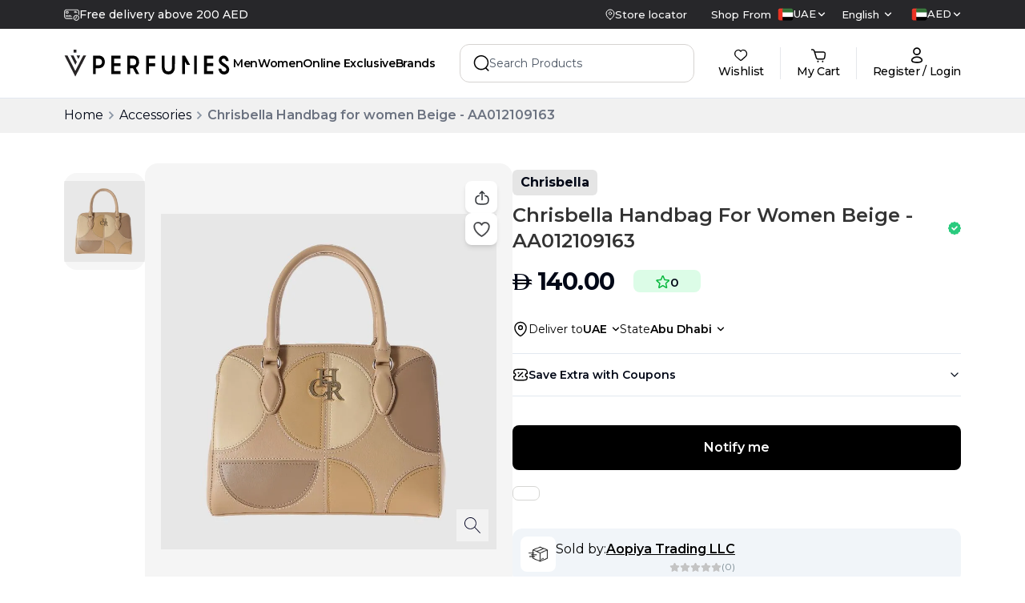

--- FILE ---
content_type: text/x-component
request_url: https://www.vperfumes.com/ae-en/store-locator?_rsc=i37vq
body_size: -141
content:
0:["dapU8d6e_8yE014KkSa-w",[["children",["locale","ae-en","d"],"children","store-locator",["store-locator",{"children":["__PAGE__",{}]}],null,null]]]


--- FILE ---
content_type: text/x-component
request_url: https://www.vperfumes.com/ae-en/men?_rsc=i37vq
body_size: -399
content:
0:["dapU8d6e_8yE014KkSa-w",[["children",["locale","ae-en","d"],"children","(collectionsSlug)",["(collectionsSlug)",{"children":[["collection_slug","men","d"],{"children":["__PAGE__",{}]}]}],null,null]]]


--- FILE ---
content_type: text/x-component
request_url: https://www.vperfumes.com/ae-en/cart?_rsc=i37vq
body_size: -438
content:
0:["dapU8d6e_8yE014KkSa-w",[["children",["locale","ae-en","d"],"children","cart",["cart",{"children":["__PAGE__",{}]}],null,null]]]


--- FILE ---
content_type: text/x-component
request_url: https://www.vperfumes.com/ae-en/auth/login?_rsc=i37vq
body_size: -307
content:
0:["dapU8d6e_8yE014KkSa-w",[["children",["locale","ae-en","d"],"children","auth",["auth",{"children":["login",{"children":["__PAGE__",{}]}]}],null,null]]]


--- FILE ---
content_type: text/x-component
request_url: https://www.vperfumes.com/ae-en/brands?_rsc=i37vq
body_size: -414
content:
0:["dapU8d6e_8yE014KkSa-w",[["children",["locale","ae-en","d"],"children","brands",["brands",{"children":["__PAGE__",{}]}],null,null]]]


--- FILE ---
content_type: text/x-component
request_url: https://www.vperfumes.com/ae-en?_rsc=i37vq
body_size: -431
content:
0:["dapU8d6e_8yE014KkSa-w",[["children",["locale","ae-en","d"],"children","__PAGE__",["__PAGE__",{}],null,null]]]


--- FILE ---
content_type: application/javascript; charset=UTF-8
request_url: https://www.vperfumes.com/_next/static/chunks/app/%5Blocale%5D/product/%5Bslug%5D/page-9ad30a3391d17868.js
body_size: 19369
content:
(self.webpackChunk_N_E=self.webpackChunk_N_E||[]).push([[373],{61425:function(e,l,i){Promise.resolve().then(i.bind(i,89494)),Promise.resolve().then(i.bind(i,62776)),Promise.resolve().then(i.bind(i,97499)),Promise.resolve().then(i.bind(i,85143)),Promise.resolve().then(i.bind(i,40630)),Promise.resolve().then(i.bind(i,22849)),Promise.resolve().then(i.bind(i,90679)),Promise.resolve().then(i.bind(i,66491)),Promise.resolve().then(i.bind(i,38952)),Promise.resolve().then(i.bind(i,17383)),Promise.resolve().then(i.bind(i,46672)),Promise.resolve().then(i.bind(i,42286)),Promise.resolve().then(i.bind(i,4867)),Promise.resolve().then(i.bind(i,15395)),Promise.resolve().then(i.bind(i,59073)),Promise.resolve().then(i.bind(i,35265)),Promise.resolve().then(i.bind(i,44541))},80664:function(e,l,i){"use strict";i.d(l,{Z:function(){return t}});/**
 * @license lucide-react v0.363.0 - ISC
 *
 * This source code is licensed under the ISC license.
 * See the LICENSE file in the root directory of this source tree.
 */let t=(0,i(33480).Z)("Minus",[["path",{d:"M5 12h14",key:"1ays0h"}]])},92513:function(e,l,i){"use strict";i.d(l,{Z:function(){return t}});/**
 * @license lucide-react v0.363.0 - ISC
 *
 * This source code is licensed under the ISC license.
 * See the LICENSE file in the root directory of this source tree.
 */let t=(0,i(33480).Z)("Plus",[["path",{d:"M5 12h14",key:"1ays0h"}],["path",{d:"M12 5v14",key:"s699le"}]])},46672:function(e,l,i){"use strict";i.d(l,{ScrollToTop:function(){return n}});var t=i(2265),d=i(16463);function n(){let e=(0,d.usePathname)();return(0,t.useEffect)(()=>{e&&setTimeout(()=>{window.scrollTo(0,0)},200)},[e]),null}},42286:function(e,l,i){"use strict";i.r(l),i.d(l,{ProductDetailView:function(){return H}});var t=i(57437),d=i(2265),n=i(66648),o=i(53538),s=i(44785),a=i(65538),r=i(14343),u=i(96396),c=i(11444),v=i(35746),m=i(35265),x=i(38093);let p=e=>{let{couponList:l}=e,{t:i}=(0,x.$G)(),[n,s]=(0,d.useState)(null),[a,u]=(0,d.useState)(!1),c=e=>{navigator.clipboard.writeText(e),s({code:e}),setTimeout(()=>s(null),2e3)};return a||(null==l?void 0:l.length)&&(null==l||l.slice(0,2)),(0,t.jsx)(t.Fragment,{children:(0,t.jsxs)(m.AccordionItem,{value:"coupon",className:"mb-15px md:mb-0 border md:border-x-0 md:border-t-0 md:border-y md:rounded-none rounded-[10px] px-5 md:px-0",children:[(0,t.jsx)(m.AccordionTrigger,{buttonType:"arrow",children:(0,t.jsxs)("div",{className:"flex gap-2 items-center",children:[(0,t.jsx)(o.Pu,{width:20,height:20}),(0,t.jsx)(r.xv,{type:"P2",className:"!font-semibold",children:i("home.saveExtraWithCoupons")})]})}),(0,t.jsx)(m.AccordionContent,{children:(0,t.jsx)("div",{className:"relative grid md:grid-cols-2 grid-cols-1 gap-3",children:(null==l?void 0:l.length)?null==l?void 0:l.map((e,l)=>(0,t.jsxs)("div",{className:"flex flex-wrap justify-between gap-x-1 rounded-lg border border-gray-200 px-3.5 py-4",children:[(0,t.jsx)(r.JG,{src:(null==e?void 0:e.image)||"",alt:(null==e?void 0:e.title)||"",width:30,height:30,className:"object-contain",fallbackSrc:"/vperfume_logo2.png"}),(0,t.jsxs)("div",{className:"flex flex-col",children:[(0,t.jsx)(r.xv,{type:"P3",className:"font-bold",children:null==e?void 0:e.title}),(0,t.jsx)(r.xv,{type:"P4",className:"font-medium text-neutral-600",children:null==e?void 0:e.coupon})]}),(0,t.jsxs)("button",{onClick:()=>c(null==e?void 0:e.coupon),className:"flex gap-1.5 justify-center px-2.5 py-1.5 my-auto text-xs font-semibold  text-black whitespace-nowrap",children:[(0,t.jsx)(o.CK,{width:"19",height:"22"}),(0,t.jsx)("span",{className:"my-auto",children:(null==n?void 0:n.code)===(null==e?void 0:e.coupon)?"Copied!":"Copy"})]})]},l)):(0,t.jsx)("div",{className:"text-gray-400 absolute left-1/2 -translate-x-1/2 -top-1.5 z-20",children:"No coupons available"})})})]})})};var h=i(49354),g=i(29875),f=i(16463),b=i(78068),j=i(71976),y=i(92430),w=i(54994),N=i(15642),k=i(34511),C=i(50107),D=i(406),_=i(87138);let S=e=>{var l,i,n,o,a,r;let{seller:c,sellerProducts:v,index:m,currency:x,toast:p,dispatch:g,router:f,t:b}=e,[j,y]=(0,d.useState)(null==c?void 0:null===(l=c.cart)||void 0===l?void 0:l.isCart),w=s.Z.get("lang"),N=s.Z.get("COUNTRY_CODE");return(0,t.jsxs)("div",{className:"flex justify-between items-center pb-2.5 ".concat(m+1==v.length?"":"border-b"," border-black border-opacity-10  ").concat(0==m?"pt-0":"pt-13px"),children:[(0,t.jsxs)("div",{children:[(0,t.jsx)("h4",{className:"text-sm font-semibold",children:null==c?void 0:null===(i=c.sellerId)||void 0===i?void 0:i.name}),(0,t.jsxs)("div",{className:"flex items-center gap-x-1",children:[(0,t.jsx)(u.Z,{rating:+(null==c?void 0:null===(n=c.sellerId)||void 0===n?void 0:n.rating)||0,width:15,height:15}),(0,t.jsx)("p",{className:"text-base text-[#77878F]"})]})]}),(0,t.jsxs)("p",{className:"text-[#FF2E00] text-sm font-bold",children:[(0,t.jsx)(D.p,{className:"text-[20px]",children:(0,h.jK)(x)})," ",(null==c?void 0:null===(a=c.priceDisplay)||void 0===a?void 0:null===(o=a[x])||void 0===o?void 0:o.selling)||(null==c?void 0:null===(r=c.price)||void 0===r?void 0:r.selling)]}),(0,t.jsx)(_.default,{href:"/".concat(N,"-").concat(w,"/product/").concat(null==c?void 0:c.slug),className:"h-9 px-5 flex items-center justify-center text-white text-sm font-bold bg-black rounded-md",children:b("home.view_product")})]})},L=e=>{let{slug:l,currency:i,sellerId:o}=e,s=(0,f.useRouter)(),{toast:a}=(0,b.pm)(),r=(0,c.I0)(),[u,v]=(0,d.useState)([]);(0,d.useEffect)(()=>{p()},[l]);let{t:m}=(0,x.$G)(),p=async()=>{try{var e;let i=await g.Z.get("/similar-products/".concat(l,"?sellerId=").concat(o));v(null==i?void 0:null===(e=i.data)||void 0===e?void 0:e.result)}catch(e){console.log("error")}};return(0,t.jsxs)("div",{children:[(0,t.jsxs)("div",{className:"flex gap-x-3 items-center",children:[(0,t.jsx)("div",{className:"size-11 rounded-lg bg-[#F2F4F7] flex items-center justify-center",children:(0,t.jsx)(n.default,{src:"/box-delivery.png",width:"24",height:"24",alt:"Delivery",className:"w-6 h-6"})}),(0,t.jsx)("div",{children:(0,t.jsx)("h3",{className:"text-lg font-semibold",children:m("home.otherSeller")})})]}),(0,t.jsxs)("div",{className:"md:pl-14 mt-7 pr-5",children:[null==u?void 0:u.map((e,l)=>(0,t.jsx)(S,{seller:e,index:l,currency:i,sellerProducts:u,toast:a,dispatch:r,router:s,t:m},l)),(null==u?void 0:u.length)===0&&(0,t.jsx)("p",{children:m("home.No_other_products_found")})]})]})};var A=i(9881),P=i(90679),E=i(20908),z=i(34063),F=i(16876);function I(e){let{selected:l,setSelected:i,data:n,type:o,searchKey:s,setSearch:a}=e;d.useRef(null);let[r,u]=d.useState(!1),[c,v]=d.useState([]),[m,p]=d.useState(""),[h,g]=d.useState(""),{t:f}=(0,x.$G)();return d.useEffect(()=>{(null==n?void 0:n.length)>0&&v(n)},[n]),d.useEffect(()=>{(null==l?void 0:l.label)&&g(null==l?void 0:l.label)},[l]),d.useEffect(()=>{h?v(null==n?void 0:n.filter(e=>e.value.toLowerCase().includes(null==h?void 0:h.toLowerCase()))):v(n),a&&a(h)},[h]),(0,t.jsxs)(z.mY,{className:"overflow-visible bg-transparent h-fit",shouldFilter:!1,children:[(0,t.jsx)("div",{className:"group focus:outline-none rounded-lg border border-zinc-300  text-sm p-[11px] mt-1",children:(0,t.jsx)("div",{className:"flex flex-wrap gap-1 focus:outline-none",children:(0,t.jsx)(F.mY.Input,{value:h,onValueChange:e=>{u(!0),g(e),i(null)},onBlur:()=>u(!1),onFocus:()=>s?u(!0):u(!1),placeholder:f("home.Search_here"),className:"flex-1 bg-transparent outline-none placeholder:text-muted-foreground"})})}),(0,t.jsx)("div",{className:"relative",children:(0,t.jsx)(z.e8,{className:"",children:(null==h?void 0:h.length)&&r?(0,t.jsx)("div",{className:"absolute top-1.5 z-10 w-full rounded-md border bg-popover text-popover-foreground shadow-md outline-none animate-in h-fit max-h-[200px] overflow-auto",children:(0,t.jsx)(z.fu,{className:"h-full overflow-auto",children:null==c?void 0:c.map(e=>(0,t.jsx)(z.di,{onMouseDown:e=>{e.preventDefault(),e.stopPropagation()},onSelect:l=>{i({label:null==e?void 0:e.label,value:null==e?void 0:e._id,...e}),g(null==e?void 0:e.label),u(!1)},className:"cursor-pointer w-full",children:(0,t.jsxs)("div",{className:"flex flex-col",children:[(0,t.jsxs)("p",{className:"text-xs",children:[" ",e.label]}),(0,t.jsxs)("p",{className:"text-xs",children:[" ",e.address]})]})},e.value))})}):null},null==c?void 0:c.length)})]})}var T=()=>(0,t.jsx)("svg",{width:"18",height:"18",viewBox:"0 0 18 18",fill:"none",xmlns:"http://www.w3.org/2000/svg",children:(0,t.jsx)("path",{d:"M6 12L12 6M6.46158 6.45778L6.44979 6.44587M11.5537 11.6022L11.5419 11.5903M17 9C17 13.4183 13.4183 17 9 17C4.58172 17 1 13.4183 1 9C1 4.58172 4.58172 1 9 1C13.4183 1 17 4.58172 17 9Z",stroke:"black",strokeWidth:"2",strokeLinecap:"round"})});let q=e=>{let{comboOffers:l,lang:i}=e,{t:d}=(0,x.$G)();return(0,t.jsx)(t.Fragment,{children:(0,t.jsxs)(m.AccordionItem,{value:"combooffer",className:"mb-15px md:mb-0 border md:border-x-0 md:border-t-0 md:border-b md:rounded-none rounded-[10px] px-5 md:px-0",children:[(0,t.jsx)(m.AccordionTrigger,{buttonType:"arrow",children:(0,t.jsxs)("div",{className:"flex gap-2 items-center",children:[(0,t.jsx)(T,{}),(0,t.jsx)(r.xv,{type:"P2",className:"!font-semibold",children:d("Server-side.exclisiveOffers")})]})}),(0,t.jsx)(m.AccordionContent,{children:(0,t.jsx)("div",{className:"flex flex-col gap-3",children:(null==l?void 0:l.length)?null==l?void 0:l.map((e,l)=>{var n,o,s,a;return(0,t.jsxs)("div",{className:"flex px-[15px] pt-[15px] pb-[19px] gap-[15px] bg-[#E0F6E7] rounded-[10px]",children:[(0,t.jsx)(r.JG,{src:(null==e?void 0:e.image)||"",alt:(null==e?void 0:null===(n=e.name)||void 0===n?void 0:n.em)||"",width:36,height:36,className:"object-contain size-[36px]",fallbackSrc:"/vperfume_logo2.png"}),(0,t.jsxs)("div",{className:"flex flex-col gap-[5px]",children:[(0,t.jsx)("h3",{className:"font-bold text-black leading-[21px]",children:null==e?void 0:null===(o=e.name)||void 0===o?void 0:o[i||"en"]}),(0,t.jsxs)("p",{className:"text-xs font-normal leading-[20.4px] text-[#666666]",children:[d("Server-side.offerEndIn"),": ",null===(s=(0,h.Rf)(null==e?void 0:e.endDate))||void 0===s?void 0:s.time,", ",null===(a=(0,h.Rf)(null==e?void 0:e.endDate,"D/M/YYYY"))||void 0===a?void 0:a.date]})]})]},l)}):(0,t.jsx)("div",{className:"text-gray-400 absolute left-1/2 -translate-x-1/2 -top-1.5 z-20",children:"No coupons available"})})})]})})};var Z=i(45256),M=i(63149),O=i(39343),R=i(59772),V=i(31014),G=i(97114);let W=R.z.object({quantity:R.z.string().min(1,{message:"Enter a quantity."}),duration:R.z.number().min(1,{message:"Enter time period"})}),$=e=>{var l,i,n,a,u;let{productDetails:c,currency:v,isSubcriptionOpen:p,store:j,lang:y,subscriptionContent:w}=e,N=s.Z.get("app-token"),k=(0,f.useRouter)(),{t:C}=(0,x.$G)(),{toast:D}=(0,b.pm)(),[_,S]=d.useState(!1),L=(0,O.cI)({resolver:(0,V.F)(W),defaultValues:{quantity:"",duration:""}});d.useEffect(()=>{(null==c?void 0:c.quantity)>0&&p&&(L.setValue("quantity","1"),L.trigger("quantity"))},[c,p]);let A=async()=>{var e,l,i,t,d;try{if(!N){D({variant:"success",title:"Please login to subscribe"}),k.push("/".concat(j,"-").concat(y,"/auth/login?redirect=product/")+(null==c?void 0:null===(i=c.params)||void 0===i?void 0:i.slug));return}let t=await g.Z.post("/subscription/add-to-cart",{productId:null==c?void 0:null===(e=c.params)||void 0===e?void 0:e._id,quantity:L.getValues("quantity"),freequency:L.getValues("duration")?Number(L.getValues("duration")):0});D({variant:"success",title:(null==t?void 0:null===(l=t.data)||void 0===l?void 0:l.Message)||"Request successfull"}),k.push("/".concat(j,"-").concat(y,"/subscription-cart"))}catch(e){D({variant:"destructive",title:(null==e?void 0:null===(d=e.response)||void 0===d?void 0:null===(t=d.data)||void 0===t?void 0:t.Message)||"Something went Wrong"})}};return(0,t.jsxs)(m.AccordionItem,{value:"subscription",className:"py-1 max-md:border md:border-x-0 md:border-t-0  md:rounded-none rounded-[10px] px-5 md:px-0",children:[(0,t.jsx)(m.AccordionTrigger,{buttonType:"arrow",children:(0,t.jsxs)("div",{className:"flex gap-2 items-center",children:[(0,t.jsx)(o.X5,{width:20,height:20}),(0,t.jsx)(r.xv,{type:"P2",className:"font-semibold",children:C("home.subscribeAndSave")}),(0,t.jsx)(r.xv,{type:"P3",className:"semibold text-green-600",children:null==c?void 0:c.subscriptionDiscountPercentage})]})}),(0,t.jsxs)(m.AccordionContent,{className:"md:px-5",children:[(0,t.jsxs)("div",{children:[(0,t.jsxs)("div",{className:"flex items-center md:gap-x-4 gap-x-2 pb-3",children:[(0,t.jsxs)("h4",{className:"font-bold text-xl ",children:[(0,h.jK)(v)," ",null==c?void 0:null===(i=c.subscriptionPriceDisplay)||void 0===i?void 0:null===(l=i[v])||void 0===l?void 0:l.selling]}),(0,t.jsxs)("h5",{className:"font-semibold tracking-tight text-neutral-500 line-through text-[15px]",children:[(0,h.jK)(v)," ",null==c?void 0:null===(a=c.subscriptionPriceDisplay)||void 0===a?void 0:null===(n=a[v])||void 0===n?void 0:n.mrp]})]}),(null==c?void 0:c.subscriptionDiscountPercentage)?(0,t.jsx)(r.xv,{className:"font-normal",children:C("product.save_autodelivery",{percentage:null==c?void 0:c.subscriptionDiscountPercentage})}):""]}),(0,t.jsx)(G.l0,{...L,children:(0,t.jsxs)("form",{onSubmit:L.handleSubmit(A),children:[(0,t.jsxs)("div",{className:"flex gap-4 md:gap-5 flex-col lg:flex-row pt-[13px]",children:[(0,t.jsx)(G.Wi,{control:L.control,name:"quantity",render:e=>{let{field:l}=e;return(0,t.jsxs)(G.xJ,{className:"w-full text-black  max-md:max-w-full !space-y-1",children:[(0,t.jsx)(G.lX,{className:"text-black text-[13px]",children:C("checkout.quantity")}),(0,t.jsx)(G.NI,{children:(0,t.jsx)(r.PN,{onValueChange:l.onChange,defaultValue:l.value,placeholder:C("checkout.quantity"),options:Array.from({length:Number((null==c?void 0:c.quantity)||0)},(e,l)=>({label:String(l+1),value:String(l+1)})),border:"border-zinc-300",font:"text-neutral-800 font-semibold mt-[7px]",small:!0})},l.value),(0,t.jsx)(G.zG,{})]})}}),(0,t.jsx)(G.Wi,{control:L.control,name:"duration",render:e=>{var l;let{field:i}=e;return(0,t.jsxs)(G.xJ,{className:"w-full text-black  max-md:max-w-full !space-y-1",children:[(0,t.jsx)(G.lX,{className:"text-black text-[13px]",children:C("product.delivery_every")}),(0,t.jsx)(G.NI,{children:(0,t.jsx)(r.PN,{onValueChange:i.onChange,defaultValue:i.value,placeholder:C("product.delivery_every"),options:(null==w?void 0:null===(l=w.duration)||void 0===l?void 0:l.length)?null==w?void 0:w.duration:[],border:"border-zinc-300",font:"text-neutral-800 font-semibold mt-[7px]",small:!0})},i.value),(0,t.jsx)(G.zG,{})]})}})]}),(0,t.jsx)("div",{className:"py-5",children:(0,t.jsx)(r.KA,{isOpen:_,setIsOpen:S,button:(0,t.jsx)("button",{className:"underline text-[13px] font-medium",children:C("Server-side.termsTitle")}),type2Close:!0,children:(0,t.jsxs)("div",{className:"flex flex-col w-full md:py-4 md:px-7 px-4 py-4",children:[(0,t.jsx)("h4",{className:"font-semibold text-2xl md:text-3xl",children:C("Server-side.termsTitle")}),(0,t.jsx)("p",{className:"text-[15px] mt-[31px] leading-8",dangerouslySetInnerHTML:{__html:(null==w?void 0:null===(u=w.termsAndCondition)||void 0===u?void 0:u[y])||""}})]})})}),(0,t.jsx)(r.zx,{disabled:L.formState.isSubmitting,className:"disabled:opacity-40 md:max-w-[240px] px-10",size:"medium",children:(0,t.jsx)(r.xv,{type:"P2",children:C("product.set_upnow")})})]})})]})]})},K=e=>{let{icon:l,text:i}=e;return(0,t.jsxs)("div",{className:"flex gap-1 items-center bg-zinc-100 rounded-md pr-2 md:px-2",children:[(0,t.jsx)(n.default,{src:l||"",width:83,height:25,alt:"delivery logo",className:"object-contain"}),(0,t.jsx)(o._D,{className:"ml-2 stroke-[1.5px] size-[20px] md:size-[18px]"}),(0,t.jsx)("div",{className:"flex-auto self-stretch my-auto",children:i})]})},U=e=>{let{logo:l,description:i,type:d,price:n,lang:o,currency:s,isTamara:a}=e;return(0,t.jsxs)("div",{className:"w-full relative flex md:gap-2 items-center pt-5 pb-15px border-gray-200 border-solid",children:[(0,t.jsx)("div",{className:"md:hidden ",children:"tabby"===d?(0,t.jsx)(t.Fragment,{}):a?(0,t.jsx)("tamara-widget",{type:"tamara-summary",amount:n,"inline-type":"2"}):null}),"tabby"===d?(0,t.jsx)(E.Z,{price:n,currency:s,lang:o}):a?(0,t.jsx)("div",{className:"hidden md:flex border rounded-[7px] border-[#d6d6d3] h-full  items-center px-4 py-2",children:(0,t.jsx)("tamara-widget",{"inline-variant":"text",type:"tamara-summary",amount:n,"inline-type":"2"})}):null]})},H=e=>{var l,i,_,S,E,z,F,T,O,R,V,G,W,H,Y,B,J,X,Q,ee,el,ei,et,ed,en,eo,es,ea,er,eu,ec,ev,em,ex,ep,eh,eg,ef,eb,ej,ey,ew,eN,ek,eC,eD,e_,eS,eL,eA,eP,eE,ez,eF,eI,eT,eq,eZ,eM,eO,eR,eV,eG;let{productDetailsData:eW,lang:e$,currency:eK,store:eU}=e,eH=(0,f.useParams)(),eY=(0,f.usePathname)(),{t:eB}=(0,x.$G)(),eJ=(0,f.useRouter)(),{toast:eX}=(0,b.pm)(),eQ=s.Z.get("app-token"),e0=s.Z.get("guest-token"),e1=(0,c.v9)(e=>e.settings),e5=(0,c.I0)(),e2=(0,c.v9)(e=>e.cart),e4=null==eW?void 0:eW.variants,e3=(null==eW?void 0:eW.attributes)||[],[e6,e8]=d.useState((null==eW?void 0:null===(l=eW.cart)||void 0===l?void 0:l.quantity)||0),[e7,e9]=d.useState(!1),[le,ll]=d.useState(!1),[li,lt]=d.useState(""),[ld,ln]=d.useState(),[lo,ls]=d.useState({logo:"",date:""}),[la,lr]=d.useState(""),[lu,lc]=d.useState([]),[lv,lm]=d.useState(null),[lx,lp]=d.useState([]),[lh,lg]=d.useState(null),[lf,lb]=d.useState(!1),[lj,ly]=d.useState(""),[lw,lN]=d.useState([]),{regionData:lk}=(0,M.v)(),[lC,lD]=d.useState(""),l_=+(null==e2?void 0:null===(_=e2.products)||void 0===_?void 0:null===(i=_.find(e=>{var l,i;return(null==e?void 0:null===(l=e.params)||void 0===l?void 0:l.slug)===(null==eW?void 0:null===(i=eW.params)||void 0===i?void 0:i.slug)}))||void 0===i?void 0:i.count),lS=(null==eY?void 0:eY.split("/")[1])||"ae-en";d.useEffect(()=>{e8(l_||0)},[l_]),d.useEffect(()=>{var e;e8((null==eW?void 0:null===(e=eW.cart)||void 0===e?void 0:e.quantity)||0)},[eW,eH]),d.useEffect(()=>{lA()},[li,le]),d.useEffect(()=>{var e,l,i,t;if((null==lk?void 0:null===(e=lk.countryList)||void 0===e?void 0:e.length)>0){let e=null==lk?void 0:null===(l=lk.countryList)||void 0===l?void 0:l.map(e=>e.toLowerCase()),d="",n=e.includes("saudi arabia"),o=e.includes("uae");ly(d="SA"===eU?n?lk.countryList.find(e=>"saudi arabia"===e.toLowerCase()):o?lk.countryList.find(e=>"uae"===e.toLowerCase()):lk.countryList[0]:"AE"===eU?o?lk.countryList.find(e=>"uae"===e.toLowerCase()):n?lk.countryList.find(e=>"saudi arabia"===e.toLowerCase()):lk.countryList[0]:lk.countryList[0]),ln((null==lk?void 0:null===(t=lk.data)||void 0===t?void 0:null===(i=t.find(e=>e.country_name===d))||void 0===i?void 0:i.state)||"")}},[lk]),d.useEffect(()=>{(ld||lj)&&lE()},[ld,lj]),d.useEffect(()=>{le||lZ()},[le]),d.useEffect(()=>{if((null==lk?void 0:lk.data)&&lj){var e;lN(null==lk?void 0:null===(e=lk.data)||void 0===e?void 0:e.filter(e=>(null==e?void 0:e.country_name)===lj))}},[null==lk?void 0:lk.data,lj]);let lL=[{en:"Home",ar:"الرئيسية"},{en:null==eW?void 0:null===(E=eW.category)||void 0===E?void 0:null===(S=E.name)||void 0===S?void 0:S.en,ar:null==eW?void 0:null===(F=eW.category)||void 0===F?void 0:null===(z=F.name)||void 0===z?void 0:z.ar},{en:null==eW?void 0:null===(O=eW.name)||void 0===O?void 0:null===(T=O.text)||void 0===T?void 0:T.en,ar:null==eW?void 0:null===(V=eW.name)||void 0===V?void 0:null===(R=V.text)||void 0===R?void 0:R.ar}];d.useEffect(()=>{if(eW&&lf){var e,l,i,t,d,n,o,s,r,u,c,v,m,x,p,h,g,f,b,j,y,w,N,k,C,D,_,S;(0,Z.aU)({categoryName:(null==eW?void 0:null===(l=eW.category)||void 0===l?void 0:null===(e=l.name)||void 0===e?void 0:e[e$||"en"])||"",categoryId:(null==eW?void 0:null===(i=eW.category)||void 0===i?void 0:i._id)||"",collectionName:(null==eW?void 0:null===(d=eW.collectionDetails)||void 0===d?void 0:null===(t=d.name)||void 0===t?void 0:t[e$||"en"])||"",collectionId:(null==eW?void 0:null===(n=eW.collectionDetails)||void 0===n?void 0:n._id)||"",productName:(null==eW?void 0:null===(s=eW.name)||void 0===s?void 0:null===(o=s.text)||void 0===o?void 0:o[e$||"en"])||"",breadcrumbs:(null==lL?void 0:lL.map(e=>null==e?void 0:e[e$||"en"]).join(" > "))||"",brandName:(null==eW?void 0:null===(u=eW.brand)||void 0===u?void 0:null===(r=u.text)||void 0===r?void 0:r[e$||"en"])||"",brandId:(null==eW?void 0:null===(c=eW.brand)||void 0===c?void 0:c._id)||"",productId:(null==eW?void 0:eW.sku)||(null==eW?void 0:null===(v=eW.params)||void 0===v?void 0:v.prodid)||"",price:(null==eW?void 0:null===(x=eW.priceDisplay)||void 0===x?void 0:null===(m=x[eK||"en"])||void 0===m?void 0:m.selling)||0,volume:(null==e3?void 0:e3[0])||"",gender:(null==eW?void 0:eW.gender)||"",coupons:(null==lx?void 0:null===(p=lx[0])||void 0===p?void 0:p.coupon)||0,quantity:(null==eW?void 0:eW.quantity)||0,location:ld||"",stockStatus:(null==eW?void 0:eW.inStock)?"In Stock":"Out of Stock",productDescription:(null==eW?void 0:null===(f=eW.description)||void 0===f?void 0:null===(g=f.data)||void 0===g?void 0:null===(h=g.text)||void 0===h?void 0:h[e$])||"",currency:null==eK?void 0:eK.toUpperCase()}),a.d1({content_ids:[(null==eW?void 0:eW.sku)||""],content_names:[(null==eW?void 0:null===(j=eW.name)||void 0===j?void 0:null===(b=j.text)||void 0===b?void 0:b[e$||"en"])||(null==eW?void 0:null===(w=eW.name)||void 0===w?void 0:null===(y=w.text)||void 0===y?void 0:y.en)||""],content_type:"product",content_category:(null==eW?void 0:null===(k=eW.category)||void 0===k?void 0:null===(N=k.name)||void 0===N?void 0:N[e$||"en"])||"",value:(null==eW?void 0:null===(D=eW.priceDisplay)||void 0===D?void 0:null===(C=D[eK||"en"])||void 0===C?void 0:C.selling)||0,currency:eK,contents:[{id:null==eW?void 0:eW.sku,quantity:1,price:(null==eW?void 0:null===(S=eW.priceDisplay)||void 0===S?void 0:null===(_=S[eK||"en"])||void 0===_?void 0:_.selling)||0}]}),lb(!0)}},[eW,lf,null==lx?void 0:null===(G=lx[0])||void 0===G?void 0:G.coupon]),d.useEffect(()=>{if(eW){var e,l,i,t,d,n,o,s,a,r,u,c,v,m,x,p,h;lP(),(0,A.sendGTMEvent)({event:"view_item",ecommerce:{currency:eK,value:(null==eW?void 0:null===(l=eW.priceDisplay)||void 0===l?void 0:null===(e=l[eK||"en"])||void 0===e?void 0:e.selling)||(null==eW?void 0:null===(t=eW.price)||void 0===t?void 0:null===(i=t.text)||void 0===i?void 0:i.replace("AED",""))||0,item:[{item_id:(null==eW?void 0:eW.sku)||(null==eW?void 0:null===(d=eW.params)||void 0===d?void 0:d.prodid),item_name:null==eW?void 0:null===(o=eW.name)||void 0===o?void 0:null===(n=o.text)||void 0===n?void 0:n[e$||"en"],item_brand:null==eW?void 0:null===(a=eW.brand)||void 0===a?void 0:null===(s=a.text)||void 0===s?void 0:s[e$||"en"],price:(null==eW?void 0:null===(u=eW.priceDisplay)||void 0===u?void 0:null===(r=u[eK||"en"])||void 0===r?void 0:r.selling)||(null==eW?void 0:null===(v=eW.price)||void 0===v?void 0:null===(c=v.text)||void 0===c?void 0:c.replace("AED",""))||0,quantity:(null==eW?void 0:null===(m=eW.cart)||void 0===m?void 0:m.quantity)||0,currency:eK,item_category:null==eW?void 0:null===(p=eW.category)||void 0===p?void 0:null===(x=p.text)||void 0===x?void 0:x[e$||"en"],item_varient:(null==e3?void 0:e3[0])||"",sku:(null==eW?void 0:eW.sku)||(null==eW?void 0:null===(h=eW.params)||void 0===h?void 0:h.prodid)}]}})}},[eW]);let lA=async()=>{try{var e,l;let{data:i}=await g.Z.post("/requisition-list",{page:1,limit:100,type:"my-self",search:li||""});lc(null==i?void 0:null===(l=i.result)||void 0===l?void 0:null===(e=l.requistionList)||void 0===e?void 0:e.map(e=>({label:null==e?void 0:e.name,value:null==e?void 0:e._id})))}catch(e){}},lP=async()=>{try{var e;let{data:l}=await g.Z.get("/product-coupons?slug=".concat(null==eW?void 0:null===(e=eW.params)||void 0===e?void 0:e.slug));lp(null==l?void 0:l.Data),lb(!0)}catch(e){lb(!0)}},lE=async()=>{try{var e,l,i,t,d;let n=await g.Z.get("/shipping-rule?country=".concat(lj,"&state=").concat(ld)),o=null==n?void 0:null===(e=n.data)||void 0===e?void 0:e.result;if(o){let e=new Date,s=new Date(e);s.setDate(s.getDate()+(null==o?void 0:o.maximumDay));let[a,r]=null==o?void 0:null===(l=o.cutOffTime)||void 0===l?void 0:l.split(":").map(Number),u=new Date(e);u.setHours(a,r,0,0),e>u&&s.setDate(s.getDate()+1);let c=new Set(null==o?void 0:o.holidays.map(e=>e.toLowerCase()));for(;c.has(s.toLocaleDateString("en-US",{weekday:"long"}).toLowerCase());)s.setDate(s.getDate()+1);ls({logo:(null==n?void 0:null===(d=n.data)||void 0===d?void 0:null===(t=d.result)||void 0===t?void 0:null===(i=t.deliveryMethod)||void 0===i?void 0:i.webisteIcon)||"",date:s.toLocaleDateString("en-US",{weekday:"long",month:"long",day:"numeric"})})}else ls({logo:"",date:""})}catch(e){console.log("error in fetchDeliveryDetails")}},lz=[{logo:"/tamara.svg",description:"".concat(eB("home.splitIn4Payments"),' <span class=" font-medium text-[13px] md:font-bold underline"> <br />').concat(eB("checkout.learnMore"),"</span>"),type:"tamara"},{logo:"/tabby.png",description:"".concat(eB("home.pay4InterestFreePayments"),' <span class="font-bold underline"> <br />').concat(eB("checkout.learnMore"),"</span>"),type:"tabby"}],lF=async(e,l,i)=>{var t,d,n;e3[i]=e;let o=Object.keys(e4).reduce((e,l,i)=>(e[l]=e3[i],e),{});try{let{data:e}=await g.Z.post("/product-details-attributes/".concat(null==eW?void 0:eW.parentId),o);eJ.push("/".concat(lS,"/product/").concat(null==e?void 0:null===(t=e.result)||void 0===t?void 0:t.slug))}catch(e){eX({variant:"destructive",title:(null==e?void 0:null===(n=e.response)||void 0===n?void 0:null===(d=n.data)||void 0===d?void 0:d.message)||"Something went Wrong"})}},lI=async e=>{var l,i,t,d,n,o,s,r,u,c,v,m,x,p,h,f,b,j,N,k,D,_,S,L,P,E,z,F,I,T,q,M,O,R,V,G,W,$,K,U,H,Y,B,J,X,Q,ee,el,ei,et,ed;try{+e6>0?eQ||e0?(eJ.push("/".concat(lS,"/checkout")),(0,Z.rH)({collectionName:(null==eW?void 0:null===(i=eW.collectionDetails)||void 0===i?void 0:null===(l=i.text)||void 0===l?void 0:l[e$||"en"])||"",local_currency:(null==eK?void 0:eK.toUpperCase())||"AED",reporting_currency:"AED"})):eJ.push("/".concat(lS,"/cart")):(await g.Z.post("/add-to-cart",{product:null==e?void 0:null===(t=e.params)||void 0===t?void 0:t.slug,quantity:1}),(0,A.sendGTMEvent)({event:"add_to_cart",ecommerce:{currency:eK,value:(null==eW?void 0:null===(n=eW.priceDisplay)||void 0===n?void 0:null===(d=n[eK||"en"])||void 0===d?void 0:d.selling)||(null==eW?void 0:null===(s=eW.price)||void 0===s?void 0:null===(o=s.text)||void 0===o?void 0:o.replace("AED",""))||0,item:[{item_name:null==eW?void 0:null===(u=eW.name)||void 0===u?void 0:null===(r=u.text)||void 0===r?void 0:r[e$||"en"],item_id:(null==eW?void 0:eW.sku)||(null==eW?void 0:null===(c=eW.params)||void 0===c?void 0:c.prodid),price:(null==eW?void 0:null===(m=eW.priceDisplay)||void 0===m?void 0:null===(v=m[eK||"en"])||void 0===v?void 0:v.selling)||(null==eW?void 0:null===(p=eW.price)||void 0===p?void 0:null===(x=p.text)||void 0===x?void 0:x.replace("AED",""))||0,item_quantity:1,item_brand:null==eW?void 0:null===(f=eW.brand)||void 0===f?void 0:null===(h=f.text)||void 0===h?void 0:h[e$||"en"],item_category:null==eW?void 0:null===(j=eW.category)||void 0===j?void 0:null===(b=j.text)||void 0===b?void 0:b[e$||"en"],item_varient:(null==e3?void 0:e3[0])||"",quantity:1}]}}),a.Xq({content_ids:[(null==eW?void 0:eW.sku)||(null==eW?void 0:null===(N=eW.params)||void 0===N?void 0:N.prodid)],content_name:null==eW?void 0:null===(D=eW.name)||void 0===D?void 0:null===(k=D.text)||void 0===k?void 0:k[e$||"en"],content_category:null==eW?void 0:null===(S=eW.category)||void 0===S?void 0:null===(_=S.text)||void 0===_?void 0:_[e$||"en"],value:(null==eW?void 0:null===(P=eW.priceDisplay)||void 0===P?void 0:null===(L=P[eK||"en"])||void 0===L?void 0:L.selling)||(null==eW?void 0:null===(z=eW.price)||void 0===z?void 0:null===(E=z.text)||void 0===E?void 0:E.replace("AED",""))||0,currency:eK,contents:[{id:(null==eW?void 0:eW.sku)||(null==eW?void 0:null===(F=eW.params)||void 0===F?void 0:F.prodid),quantity:1,price:(null==eW?void 0:null===(T=eW.priceDisplay)||void 0===T?void 0:null===(I=T[eK||"en"])||void 0===I?void 0:I.selling)||(null==eW?void 0:null===(M=eW.price)||void 0===M?void 0:null===(q=M.text)||void 0===q?void 0:q.replace("AED",""))||0}]}),(0,Z.Kc)({categoryName:(null==eW?void 0:null===(R=eW.category)||void 0===R?void 0:null===(O=R.text)||void 0===O?void 0:O[e$||"en"])||"",productName:(null==eW?void 0:null===(G=eW.name)||void 0===G?void 0:null===(V=G.text)||void 0===V?void 0:V[e$||"en"])||"",productId:(null==eW?void 0:eW.sku)||(null==eW?void 0:null===(W=eW.params)||void 0===W?void 0:W.prodid)||"",originalPrice:(null==eW?void 0:null===(K=eW.priceDisplay)||void 0===K?void 0:null===($=K[eK||"aed"])||void 0===$?void 0:$.mrp)||0,discountedPrice:(null==eW?void 0:null===(H=eW.priceDisplay)||void 0===H?void 0:null===(U=H[eK||"aed"])||void 0===U?void 0:U.selling)||0,sizeVolume:(null==eW?void 0:null===(B=eW.attributes)||void 0===B?void 0:null===(Y=B[0])||void 0===Y?void 0:Y.value)||"",quantity:1,brandName:(null==eW?void 0:null===(X=eW.brand)||void 0===X?void 0:null===(J=X.text)||void 0===J?void 0:J[e$||"en"])||"",reportingCurrency:"AED",localCurrency:(null==eK?void 0:eK.toUpperCase())||"AED"}),(0,Z.rH)({collectionName:(null==eW?void 0:null===(ee=eW.collectionDetails)||void 0===ee?void 0:null===(Q=ee.name)||void 0===Q?void 0:Q[e$||"en"])||"",local_currency:(null==eK?void 0:eK.toUpperCase())||"AED",reporting_currency:"AED"}),e5((0,y.gK)(e)),(0,C.g)(),(0,w.A)("cartlist"),(0,w.A)("productDetails"),eQ||e0?window.location.href="/".concat(lS,"/checkout"):eJ.push("/".concat(lS,"/cart")))}catch(e){eX({variant:"destructive",title:(null==e?void 0:null===(ei=e.response)||void 0===ei?void 0:null===(el=ei.data)||void 0===el?void 0:el.Message)||(null==e?void 0:null===(ed=e.response)||void 0===ed?void 0:null===(et=ed.data)||void 0===et?void 0:et.message)||"Something went Wrong"})}},lT=async()=>{var e,l,i,t,d,n,o,s,a,r,u,c,v,m;try{if(null==lv?void 0:lv.value){let e=await g.Z.patch("/requisition-list?type=add",{listId:null==lv?void 0:lv.value,productId:null==eW?void 0:null===(s=eW.params)||void 0===s?void 0:s._id});lg(null==e?void 0:null===(u=e.data)||void 0===u?void 0:null===(r=u.result)||void 0===r?void 0:null===(a=r.data)||void 0===a?void 0:a.slug),lA(),eX({variant:"success",title:(null==e?void 0:null===(c=e.data)||void 0===c?void 0:c.message)||"Created a list"})}else{let s=await g.Z.post("/requisition-list/create",{name:li});lm({label:null==s?void 0:null===(i=s.data)||void 0===i?void 0:null===(l=i.result)||void 0===l?void 0:null===(e=l.data)||void 0===e?void 0:e.name,value:null==s?void 0:null===(n=s.data)||void 0===n?void 0:null===(d=n.result)||void 0===d?void 0:null===(t=d.data)||void 0===t?void 0:t._id}),lA(),eX({variant:"success",title:(null==s?void 0:null===(o=s.data)||void 0===o?void 0:o.message)||"Created a list"})}}catch(e){eX({variant:"destructive",title:(null==e?void 0:null===(m=e.response)||void 0===m?void 0:null===(v=m.data)||void 0===v?void 0:v.message)||"Something went Wrong"})}},lq=async()=>{var e,l,i,t,d;try{if(eQ){let e=await g.Z.post("/stock-subscription",{product:null==eW?void 0:null===(l=eW.params)||void 0===l?void 0:l.slug,guestToken:e0||""});eX({variant:"success",title:(null==e?void 0:null===(i=e.data)||void 0===i?void 0:i.message)||"Request successfull"})}else eJ.push("/".concat(lS,"/auth/login?redirect=product/")+(null==eW?void 0:null===(e=eW.params)||void 0===e?void 0:e.slug))}catch(e){eX({variant:"destructive",title:(null==e?void 0:null===(d=e.response)||void 0===d?void 0:null===(t=d.data)||void 0===t?void 0:t.message)||"Something went Wrong"})}},lZ=()=>{lt(""),lc([]),lm(null),lg(null),ll(!1)};return(0,t.jsxs)("div",{className:"flex flex-col w-full md:h-[556px] overflow-y-auto no-scrollbar",children:[(0,t.jsxs)("div",{className:"hidden md:block",children:[(0,t.jsx)("div",{className:"flex justify-between mb-[9px] items-center md:mt-0 mt-30px",children:(0,t.jsx)(P.LocalizedLink,{href:"/brands/".concat(null==eW?void 0:null===(W=eW.brand)||void 0===W?void 0:W.slug),children:(0,t.jsx)("h2",{className:"rounded-md cursor-pointer px-2.5 py-1 md:mt-2 bg-neutral-200 text-13px text-center w-fit font-bold",children:null==eW?void 0:null===(Y=eW.brand)||void 0===Y?void 0:null===(H=Y.text)||void 0===H?void 0:H[e$||"en"]})})}),(0,t.jsxs)("div",{dir:"ar"===e$&&(null==eW?void 0:null===(J=eW.name)||void 0===J?void 0:null===(B=J.text)||void 0===B?void 0:B.ar)?"rtl":"ltr",className:"flex items-center w-full gap-1",children:[(0,t.jsx)("h1",{className:"md:text-2xl font-bold md:font-semibold capitalize text-black text-opacity-80",children:(null==eW?void 0:null===(Q=eW.name)||void 0===Q?void 0:null===(X=Q.text)||void 0===X?void 0:X[e$])||(null==eW?void 0:null===(el=eW.name)||void 0===el?void 0:null===(ee=el.text)||void 0===ee?void 0:ee.en)}),(0,t.jsx)(o.dR,{className:"max-md:mt-1 md:!h-[18px] md:!w-[20px]",fill:"#2ACB7E","aria-hidden":"true"})]}),(0,t.jsx)("h4",{className:"font-light text-sm md:!text-[15px]",children:null==eW?void 0:null===(et=eW.overview)||void 0===et?void 0:null===(ei=et.text)||void 0===ei?void 0:ei[e$||"en"]})]}),(0,t.jsxs)("div",{className:"flex items-center mt-[15px] w-full md:gap-0 gap-2 flex-wrap justify-start",children:[(0,t.jsxs)("div",{className:"flex items-center md:gap-x-4 gap-x-2",children:[(0,t.jsxs)("p",{className:"md:text-3xl text-xl font-bold tracking-tight",children:[(0,t.jsx)(D.p,{className:"md:text-[44px] text-3xl",children:(0,h.jK)(eK)})," ",null==eW?void 0:null===(en=eW.priceDisplay)||void 0===en?void 0:null===(ed=en[eK])||void 0===ed?void 0:ed.selling]}),+(null==eW?void 0:null===(es=eW.priceDisplay)||void 0===es?void 0:null===(eo=es[eK])||void 0===eo?void 0:eo.selling)>=+(null==eW?void 0:null===(er=eW.priceDisplay)||void 0===er?void 0:null===(ea=er[eK])||void 0===ea?void 0:ea.mrp)?(0,t.jsx)(t.Fragment,{}):(0,t.jsxs)("div",{className:"text-[15px] md:text-base font-semibold tracking-tight text-neutral-500 ",children:[(0,t.jsx)(D.p,{className:"md:text-[24px] text-[19px]",children:(0,h.jK)(eK)})," ",(0,t.jsx)("span",{className:"line-through",children:null==eW?void 0:null===(ec=eW.priceDisplay)||void 0===ec?void 0:null===(eu=ec[eK])||void 0===eu?void 0:eu.mrp})]}),+(null==eW?void 0:null===(em=eW.priceDisplay)||void 0===em?void 0:null===(ev=em[eK])||void 0===ev?void 0:ev.selling)>=+(null==eW?void 0:null===(ep=eW.priceDisplay)||void 0===ep?void 0:null===(ex=ep[eK])||void 0===ex?void 0:ex.mrp)?(0,t.jsx)(t.Fragment,{}):(0,t.jsx)("div",{className:"my-auto text-[13px] md:text-base tracking-tight text-green-600 font-semibold",children:null==eW?void 0:null===(eh=eW.percentage_off)||void 0===eh?void 0:eh.text})]}),(0,t.jsxs)("div",{className:"bg-green-100 md:ml-6 md:gap-x-2.5 gap-x-1 rounded-lg justify-center h-[42px] w-[81px] pl-[18px] md:pl-0  md:h-7 min-w-[65px] md:min-w-[84px] flex items-center",children:[(0,t.jsx)("svg",{width:"18",height:"17",viewBox:"0 0 18 17",fill:"none",xmlns:"http://www.w3.org/2000/svg",children:(0,t.jsx)("path",{d:"M8.26023 1.91584C8.29548 1.82987 8.3555 1.75632 8.43267 1.70456C8.50983 1.65279 8.60065 1.62515 8.69357 1.62515C8.78648 1.62515 8.8773 1.65279 8.95447 1.70456C9.03163 1.75632 9.09166 1.82987 9.1269 1.91584L10.8977 6.17501C10.9309 6.2547 10.9854 6.32371 11.0552 6.37443C11.125 6.42516 11.2075 6.45563 11.2936 6.46251L15.8919 6.83084C16.3077 6.86417 16.4761 7.38334 16.1594 7.65417L12.6561 10.6558C12.5906 10.7118 12.5418 10.7848 12.5151 10.8666C12.4883 10.9485 12.4846 11.0362 12.5044 11.12L13.5752 15.6075C13.5968 15.6975 13.5911 15.7919 13.559 15.8788C13.5269 15.9656 13.4698 16.041 13.3949 16.0953C13.32 16.1497 13.2307 16.1807 13.1382 16.1844C13.0457 16.188 12.9542 16.1642 12.8752 16.1158L8.93773 13.7117C8.86418 13.6668 8.7797 13.6431 8.69357 13.6431C8.60743 13.6431 8.52295 13.6668 8.4494 13.7117L4.5119 16.1167C4.43295 16.165 4.34144 16.1888 4.24895 16.1852C4.15645 16.1815 4.06711 16.1506 3.99221 16.0962C3.9173 16.0418 3.8602 15.9664 3.82811 15.8796C3.79602 15.7928 3.79038 15.6984 3.8119 15.6083L4.88273 11.12C4.90259 11.0362 4.89894 10.9485 4.87218 10.8666C4.84542 10.7847 4.7966 10.7118 4.73107 10.6558L1.22773 7.65417C1.15758 7.59385 1.10682 7.51413 1.08186 7.42503C1.05689 7.33594 1.05882 7.24146 1.08741 7.15346C1.116 7.06546 1.16997 6.98789 1.24254 6.93048C1.3151 6.87308 1.40302 6.83841 1.49523 6.83084L6.09357 6.46251C6.17961 6.45563 6.26209 6.42516 6.33192 6.37443C6.40176 6.32371 6.45625 6.2547 6.4894 6.17501L8.26023 1.91584Z",stroke:"#09B83F",strokeWidth:"1.5",strokeLinecap:"round",strokeLinejoin:"round"})}),(0,t.jsx)("p",{className:"font-semibold text-[15px] mdtext-base mt-1",children:(null==eW?void 0:null===(ef=eW.overall_rating)||void 0===ef?void 0:null===(eg=ef.rating)||void 0===eg?void 0:eg.text)?+(null==eW?void 0:null===(ej=eW.overall_rating)||void 0===ej?void 0:null===(eb=ej.rating)||void 0===eb?void 0:eb.text):0})]})]}),(0,t.jsx)("div",{className:"flex flex-col gap-1.5 self-start mt-[13px] md:mt-4 whitespace-nowrap",children:e4&&(null===(ey=Object.keys(e4))||void 0===ey?void 0:ey.map((e,l)=>{var i,d;return(0,t.jsx)("div",{className:"flex flex-wrap md:gap-3 gap-2.5 content-center px-0.5 text-sm font-medium leading-8",children:null===(d=e4[e])||void 0===d?void 0:null===(i=d.filter(e=>null!==e))||void 0===i?void 0:i.map((i,d)=>(0,t.jsx)("div",{className:(null==e3?void 0:e3.includes(i))?" bg-[#EDF0F8] border ".concat("Color"===e?"rounded-full border-black p-px":"rounded-lg p-px"):"p-px border border-white ".concat("Color"===e?"":" bg-[#F3F3F3]"," text-[#726C6C] rounded-lg"),children:(0,t.jsx)("button",{onClick:()=>lF(i,e,l),style:{backgroundColor:"Color"===e&&i},className:"".concat("Color"===e?"w-full h-full rounded-full px-4":"px-[9px]"," justify-center  rounded"),children:"Color"!==e&&i})},d))},e)}))},e4||e3),(0,t.jsxs)("div",{className:"flex md:gap-5 gap-15px md:mb-5 md:mt-[15px] my-[15px] w-full text-sm text-black max-md:flex-wrap max-md:pr-5",children:[(0,t.jsxs)("div",{className:"flex gap-1.5 items-center self-start",children:[(0,t.jsx)(o.Jx,{stroke:"black",width:20,height:20}),(null==lk?void 0:null===(ew=lk.countryList)||void 0===ew?void 0:ew.length)>0&&(0,t.jsx)(k.LanguageSwitcher,{value:lj,placeholder:eB("home.allStores"),before:"Deliver to",beforeClassName:"text-sm",fontWeight:"font-semibold !text-sm mr-1.5",onValueChange:e=>{var l,i;ly(e),ln((null==lk?void 0:null===(i=lk.data)||void 0===i?void 0:null===(l=i.find(l=>l.country_name===e))||void 0===l?void 0:l.state)||"")},options:null==lk?void 0:null===(eN=lk.countryList)||void 0===eN?void 0:eN.map(e=>({label:e,value:e}))}),(null==lw?void 0:lw.length)>0&&(0,t.jsx)(k.LanguageSwitcher,{value:ld||null,placeholder:"Select State",before:"State",beforeClassName:"text-sm",fontWeight:"font-semibold !text-sm mr-1.5",onValueChange:e=>{ln(e)},options:null==lw?void 0:lw.map(e=>({label:null==e?void 0:e.state,value:null==e?void 0:e.state}))})]}),(null==lo?void 0:lo.date)?(0,t.jsx)(K,{icon:null==lo?void 0:lo.logo,text:null==lo?void 0:lo.date}):null]}),(0,t.jsxs)(m.Accordion,{type:"single",collapsible:!0,className:"w-full",onValueChange:e=>lD(e),children:[(0,t.jsx)(p,{couponList:lx}),(null==eW?void 0:null===(ek=eW.comboOffers)||void 0===ek?void 0:ek.length)>0&&(0,t.jsx)(q,{comboOffers:null==eW?void 0:eW.comboOffers,lang:e$}),(null==eW?void 0:eW.isSubscriptionActive)&&(0,t.jsx)($,{subscriptionContent:null==e1?void 0:null===(eC=e1.settings)||void 0===eC?void 0:eC.subscriptionContent,isSubcriptionOpen:"subscription"===lC,productDetails:eW,currency:eK,store:eU?null==eU?void 0:eU.toLowerCase():"ae",lang:e$})]}),(0,t.jsx)("div",{className:"flex gap-5 mt-[17px] md:mt-5 text-sm font-medium leading-4 text-sky-600 max-md:flex-wrap max-md:pr-5",children:eQ?(0,t.jsx)(r.KA,{isOpen:le,setIsOpen:ll,customWidth:"max-w-[612px]",type2Close:!0,button:(0,t.jsxs)("button",{onClick:()=>ll(!0),className:"flex gap-1 items-center",children:[(0,t.jsx)(o.$_,{width:20,height:20}),(0,t.jsx)("div",{className:"underline",children:eB("home.addToList")})]}),children:(0,t.jsxs)("div",{className:"bg-white md:pt-[23px] md:pb-[38px] md:px-[30px] max-w-[563px]",children:[(0,t.jsx)("h4",{className:"font-semibold md:text-[30px] text-[23px] pb-5 md:pb-[38px]",children:eB("home.addtoList")}),lh?(0,t.jsxs)("div",{children:[(0,t.jsxs)("p",{className:"bg-[#E5E5E5] rounded-[5px] px-2.5 py-[3px] text-[13px] break-all ",children:["1 item added to ",li]}),(0,t.jsxs)("div",{className:"pt-5 md:pt-[33px] flex gap-[27px]",children:[(0,t.jsx)("div",{className:"bg-[#F6F6F6] rounded-[15px] px-[17px] py-[19px] w-[40%] h-fit flex justify-center",children:(0,t.jsx)("img",{className:"w-[70px] h-[81.76px]",src:(null==eW?void 0:null===(e_=eW.medias)||void 0===e_?void 0:null===(eD=e_[0])||void 0===eD?void 0:eD.url)?null==eW?void 0:null===(eL=eW.medias)||void 0===eL?void 0:null===(eS=eL[0])||void 0===eS?void 0:eS.url:"/vperfume_logo2.png"})}),(0,t.jsxs)("div",{children:[(0,t.jsx)("h3",{className:"font-semibold text-lg md:text-xl md:leading-[35px]",children:null==eW?void 0:null===(eP=eW.name)||void 0===eP?void 0:null===(eA=eP.text)||void 0===eA?void 0:eA[e$||"en"]}),(0,t.jsx)("h4",{className:"font-light text-[13px] md:leading-[38px]",children:null==eW?void 0:null===(ez=eW.overview)||void 0===ez?void 0:null===(eE=ez.text)||void 0===eE?void 0:eE[e$||"en"]}),(0,t.jsxs)("span",{className:"font-bold text-md md:text-[25px] uppercase",children:[eK," ",null==eW?void 0:null===(eI=eW.priceDisplay)||void 0===eI?void 0:null===(eF=eI[eK])||void 0===eF?void 0:eF.selling]})]})]}),(0,t.jsxs)("div",{className:"flex justify-between gap-[17px] mt-10 md:mt-[90px]",children:[(0,t.jsx)("button",{onClick:()=>window.location.href="/".concat(lS,"/requisition/").concat(lh),className:"flex justify-center w-full py-3 md:py-[18px] border border-black rounded-lg text-black max-md:text-sm",children:"View List"}),(0,t.jsx)("button",{className:"w-full py-3 md:py-[18px] border rounded-lg text-white bg-black max-md:text-sm",onClick:lZ,children:eB("checkout.continueShopping")})]})]}):(0,t.jsxs)("div",{children:[(0,t.jsx)("span",{className:"text-sm md:text-base font-normal mb-[17px]",children:eB("home.listName")}),(0,t.jsx)("div",{className:"pt-[17px]",children:(0,t.jsx)(I,{data:lu,selected:lv,setSelected:lm,searchKey:li,setSearch:lt})}),(0,t.jsx)("div",{className:"pt-[15px] pb-[50px] text-xs md:text-[15px] font-normal md:leading-[31px]",children:eB("home.listdesc")}),(0,t.jsxs)("div",{className:"flex justify-between gap-[17px]",children:[(0,t.jsxs)("button",{className:"w-full py-3 md:py-[18px] border border-black rounded-lg text-black max-md:text-sm",onClick:lZ,children:[" ",eB("checkout.cancel")]}),(0,t.jsx)("button",{className:"w-full py-3 md:py-[18px] border rounded-lg text-white bg-black max-md:text-sm",onClick:lT,children:eB((null==lv?void 0:lv.value)?"home.addToList":"home.createList")})]})]})]})}):(0,t.jsx)(t.Fragment,{})}),(null==eW?void 0:eW.inStock)&&(null==eW?void 0:eW.addToCartLimit)!==0&&(null==eW?void 0:eW.isActive)?(0,t.jsxs)("div",{className:"bg-white z-50 md:z-10 pt-3 px-4 md:px-0 md:pt-0 shadow-inner md:shadow-none md:static fixed bottom-[66px] left-0 right-0 flex md:gap-5 gap-13px mt-4 w-full text-base font-semibold flex-row",children:[(0,t.jsx)(r.zx,{color:"white",className:"".concat((null==eW?void 0:eW.addToCartLimit)!==0&&(null==eW?void 0:eW.isActive)?"":"opacity-50 cursor-not-allowed"," border border-black !md:px-6 !px-3.5 md:w-full w-1/2"),size:"medium",sizeLarge:"large2",children:(0,t.jsx)(v.Z,{variant:eW,currentAttributes:e3})}),(0,t.jsx)(r.zx,{disabled:"subscription"===lC||(null==eW?void 0:eW.addToCartLimit)===0||!(null==eW?void 0:eW.isActive),onClick:()=>lI(eW),size:"medium",className:"!md:px-6 !px-3.5 md:w-full w-1/2 disabled:opacity-50",sizeLarge:"large2",children:(0,t.jsx)(r.xv,{fontWeight:"font-semibold",type:"P1",children:eB("home.buyNow")})})]}):(0,t.jsx)(r.zx,{onClick:()=>lq(),size:"medium",className:"!md:px-6 py-3.5 mt-4 !px-3.5 md:w-full w-1/2 disabled:opacity-50",sizeLarge:"large2",children:(0,t.jsx)(r.xv,{fontWeight:"font-semibold",type:"P1",children:eB("home.notifyMe")})}),"mobile"===(0,h.tE)()?(0,t.jsx)(N.lr,{className:"mt-0",children:(0,t.jsx)(N.KI,{customClass:"overflow-hidden",children:null==lz?void 0:lz.map((e,l)=>{var i,d,n,o,s;return(0,t.jsx)(N.d$,{className:"basis-full",children:(0,t.jsx)(U,{logo:e.logo,description:e.description,type:e.type,price:null==eW?void 0:null===(d=eW.priceDisplay)||void 0===d?void 0:null===(i=d[eK])||void 0===i?void 0:i.selling,lang:e$,currency:eK,isTamara:null==e1?void 0:null===(s=e1.settings)||void 0===s?void 0:null===(o=s.credentials)||void 0===o?void 0:null===(n=o.tamara)||void 0===n?void 0:n.isActive})},l)})})}):(0,t.jsx)("div",{className:"grid grid-cols-2 gap-5",children:null==lz?void 0:lz.map((e,l)=>{var i,d,n,o,s;return(0,t.jsx)(U,{logo:e.logo,description:e.description,type:e.type,price:null==eW?void 0:null===(d=eW.priceDisplay)||void 0===d?void 0:null===(i=d[eK])||void 0===i?void 0:i.selling,lang:e$,currency:eK,isTamara:null==e1?void 0:null===(s=e1.settings)||void 0===s?void 0:null===(o=s.credentials)||void 0===o?void 0:null===(n=o.tamara)||void 0===n?void 0:n.isActive},l)})}),(0,t.jsxs)("div",{className:"flex p-[19px] md:p-2.5 rounded-xl justify-between items-center bg-slate-100 mt-5 text-sm font-medium text-black max-md:flex-wrap",children:[(0,t.jsxs)("div",{className:"flex gap-x-3 md:w-full",children:[(0,t.jsx)("div",{className:"h-11 w-11 bg-white rounded-lg flex items-center justify-center",children:(0,t.jsx)(n.default,{src:"/box-delivery.png",width:"24",height:"24",alt:"Delivery",className:"w-6 h-6"})}),(0,t.jsxs)("div",{className:"flex flex-col mt-1",children:[(0,t.jsxs)("div",{className:"flex gap-x-1 md:flex-row flex-col",children:[(0,t.jsxs)(r.xv,{type:"P1",className:"font-normal flex",children:[eB("home.soldBy")," ",(0,t.jsx)("span",{className:"md:block hidden",children:":"})]}),(null==eW?void 0:null===(eT=eW.seller)||void 0===eT?void 0:eT.name)?(0,t.jsx)(P.LocalizedLink,{href:"/seller-details/".concat(null==eW?void 0:null===(eq=eW.seller)||void 0===eq?void 0:eq.id),children:(0,t.jsx)(r.xv,{type:"P1",className:"font-semibold underline",children:(null==eW?void 0:null===(eZ=eW.seller)||void 0===eZ?void 0:eZ.name)||"V Perfumes"})}):(0,t.jsx)(r.xv,{type:"P1",className:"font-semibold",children:"V Perfumes"})]}),(null==eW?void 0:null===(eM=eW.seller)||void 0===eM?void 0:eM.name)?(0,t.jsxs)("div",{className:"flex gap-x-1 items-center justify-end font-normal text-[12px] text-background: text-[#77878F]",children:[(0,t.jsx)(u.Z,{width:13,height:13,rating:null==eW?void 0:null===(eO=eW.seller)||void 0===eO?void 0:eO.rating},null==eW?void 0:null===(eR=eW.seller)||void 0===eR?void 0:eR.rating),"(",(0,h.Zy)((null==eW?void 0:null===(eV=eW.seller)||void 0===eV?void 0:eV.reviewsCount)||0),")"]}):null]})]}),(null==eW?void 0:eW.ean)?(0,t.jsxs)("div",{className:"md:w-1/2 flex items-center gap-x-2 md:gap-x-8 justify-end",children:[(0,t.jsx)(r.KA,{isOpen:e7,setIsOpen:e9,button:(0,t.jsx)("button",{onClick:()=>e9(!0),className:"underline",children:eB("mobile"===(0,h.tE)()?"home.otherSeller":"home.viewOtherSeller")}),children:(0,t.jsx)(L,{slug:(null==eW?void 0:eW.ean)||"",currency:eK,sellerId:(null==eW?void 0:null===(eG=eW.seller)||void 0===eG?void 0:eG.id)||""})}),(0,t.jsx)("button",{onClick:()=>e9(!0),className:"hidden rounded-full bg-gray-300 h-6 w-6 md:flex items-center justify-center",children:(0,t.jsx)(j.Z,{width:10,height:10})})]}):(0,t.jsx)(t.Fragment,{})]})]})}},4867:function(e,l,i){"use strict";i.r(l),i.d(l,{ProductGallery:function(){return N}});var t=i(57437),d=i(2265),n=i(15642),o=i(14343),s=i(53538),a=i(78068),r=i(38093);let u=()=>{let[e,l]=(0,d.useState)(""),{toast:i}=(0,a.pm)();(0,d.useEffect)(()=>{l(window.location.href)},[]);let{t:n}=(0,r.$G)();return(0,t.jsxs)("div",{children:[(0,t.jsx)("h1",{className:"w-full text-xl md:text-3xl font-semibold text-neutral-900 max-md:max-w-full",children:n("product.copy_link")}),(0,t.jsx)("div",{className:"pt-6",children:(0,t.jsx)(o.II,{medium:!0,readOnly:!0,type:"text",value:e,right:(0,t.jsx)("button",{onClick:()=>{navigator.clipboard.writeText(e),i({variant:"success",title:"Link successfull copied"})},className:"hover:scale-105",children:(0,t.jsx)(s.CK,{className:"mr-4",width:"19",height:"22"})})})})]})};var c=i(29875),v=i(16463);i(74590);var m=i(58064);(0,m.$)("67bfb5c32cadc5405ced2448199ba9f5360622ad");var x=(0,m.$)("9b942f5cad5c86a7f603c690999e57a5e9a12027"),p=i(54994),h=i(50107),g=i(9881),f=i(44785),b=i(11444),j=i(92430),y=i(45256),w=i(42023);i(42858);let N=e=>{var l,i,r,m,N;let{productImages:k,productDetails:C,currentAttributes:D,deviceType:_}=e,{toast:S}=(0,a.pm)(),L=(0,b.I0)(),A=f.Z.get("currency"),P=f.Z.get("lang"),E=f.Z.get("COUNTRY_CODE"),z=(0,v.useRouter)(),[F,I]=(0,d.useState)((null==k?void 0:k[0])||{}),T=(0,b.v9)(e=>e.cart),q=((null==T?void 0:T.wishlist)||[]).includes(null==C?void 0:null===(l=C.params)||void 0===l?void 0:l.slug),Z=async()=>{var e,l,i,t,d,n,o,s,a,r,u,v,m,f,b,w,N,k,_,F,I,T,q,Z,M,O,R,V,G,W,$,K,U,H,Y,B,J,X,Q,ee,el;try{let X=await c.Z.post("/manage-wishlist",{slug:null==C?void 0:null===(e=C.params)||void 0===e?void 0:e.slug});(null==X?void 0:null===(l=X.data)||void 0===l?void 0:l.errorCode)===404?null==z||z.push("/".concat(E,"-").concat(P,"/auth/login")):(await x({slug:null==C?void 0:null===(i=C.params)||void 0===i?void 0:i.slug,refetch:"refetch"}),(null==X?void 0:null===(n=X.data)||void 0===n?void 0:null===(d=n.result)||void 0===d?void 0:null===(t=d.favourite)||void 0===t?void 0:t.status)?(L((0,j.Ln)(null==C?void 0:null===(s=C.params)||void 0===s?void 0:s.slug)),(0,g.sendGTMEvent)({event:"add_to_wishlist",ecommerce:{currency:A||"aed",value:(null==C?void 0:null===(r=C.priceDisplay)||void 0===r?void 0:null===(a=r[A||"en"])||void 0===a?void 0:a.selling)||(null==C?void 0:null===(v=C.price)||void 0===v?void 0:null===(u=v.text)||void 0===u?void 0:u.replace("AED",""))||0,items:[{item_name:null==C?void 0:null===(f=C.name)||void 0===f?void 0:null===(m=f.text)||void 0===m?void 0:m[P||"en"],item_id:(null==C?void 0:C.sku)||(null==C?void 0:null===(b=C.params)||void 0===b?void 0:b.prodid),price:(null==C?void 0:null===(N=C.priceDisplay)||void 0===N?void 0:null===(w=N[A||"en"])||void 0===w?void 0:w.selling)||(null==C?void 0:null===(_=C.price)||void 0===_?void 0:null===(k=_.text)||void 0===k?void 0:k.replace("AED",""))||0,item_quantity:1,item_brand:null==C?void 0:null===(I=C.brand)||void 0===I?void 0:null===(F=I.text)||void 0===F?void 0:F[P||"en"],item_category:null==C?void 0:null===(q=C.category)||void 0===q?void 0:null===(T=q.text)||void 0===T?void 0:T[P||"en"],item_varient:(null==D?void 0:D[0])||"",quantity:1}]}}),(0,y.i2)({categoryName:null==C?void 0:null===(M=C.category)||void 0===M?void 0:null===(Z=M.name)||void 0===Z?void 0:Z[P||"en"],categoryId:(null==C?void 0:null===(O=C.category)||void 0===O?void 0:O._id)||C.category.id||"",collectionName:(null==C?void 0:null===(V=C.collectionDetails)||void 0===V?void 0:null===(R=V.name)||void 0===R?void 0:R[P||"en"])||"",collectionId:(null==C?void 0:null===(G=C.collectionDetails)||void 0===G?void 0:G._id)||"",productName:null==C?void 0:null===($=C.name)||void 0===$?void 0:null===(W=$.text)||void 0===W?void 0:W[P||"en"],productId:null==C?void 0:C.sku,price:null==C?void 0:null===(U=C.priceDisplay)||void 0===U?void 0:null===(K=U[A||"en"])||void 0===K?void 0:K.selling,quantity:1,brandName:null==C?void 0:null===(Y=C.brand)||void 0===Y?void 0:null===(H=Y.text)||void 0===H?void 0:H[P||"en"],brandId:null==C?void 0:null===(B=C.brand)||void 0===B?void 0:B._id,currency:null==A?void 0:A.toUpperCase()})):L((0,j.Q9)(null==C?void 0:null===(J=C.params)||void 0===J?void 0:J.slug)),(0,h.g)(),(0,p.A)("wishlist"),S({variant:"success",title:(null==X?void 0:null===(o=X.data)||void 0===o?void 0:o.message)||"Request successfull"}))}catch(e){(null==e?void 0:null===(Q=e.response)||void 0===Q?void 0:null===(X=Q.data)||void 0===X?void 0:X.errorCode)===404?null==z||z.push("/".concat(E,"-").concat(P,"/auth/login")):S({variant:"destructive",title:(null==e?void 0:null===(el=e.response)||void 0===el?void 0:null===(ee=el.data)||void 0===ee?void 0:ee.message)||"Something went Wrong"})}},M=e=>{let l=null==e?void 0:e.match(/(?:youtube\.com\/(?:[^/]+\/.+\/|(?:v|e(?:mbed)?)\/|.*[?&]v=)|youtu\.be\/)([^"&?/\s]{11})/);return l?l[1]:""};return(0,t.jsxs)("div",{className:"w-full",children:[(0,t.jsxs)("div",{className:"gap-[22px] max-md:flex-col max-md:gap-0 hidden md:flex",children:[(0,t.jsx)(n.lr,{opts:{align:"start"},orientation:"vertical",className:"w-fit max-w-xs",children:(0,t.jsx)(n.KI,{className:"-mt-1 h-[556px]",children:(null==k?void 0:k.length)&&(null==k?void 0:k.map((e,l)=>(0,t.jsx)(n.d$,{className:"md:basis-[26%] ",onClick:()=>{I(e)},children:(0,t.jsx)("div",{className:"bg-[#F6F6F6]  rounded-2xl  flex items-center justify-center cursor-pointer mt-".concat(0),children:(null==e?void 0:e.type)==="video"?(0,t.jsxs)("div",{className:"relative h-[121px] w-[104px] flex items-center justify-center rounded-2xl cursor-pointer overflow-hidden",children:[(0,t.jsx)("img",{src:"https://img.youtube.com/vi/".concat(M(null==e?void 0:e.url),"/hqdefault.jpg"),alt:"video thumbnail",className:"h-full w-full object-cover rounded-2xl"}),(0,t.jsx)("div",{className:"absolute inset-0 flex items-center justify-center",children:(0,t.jsxs)("svg",{width:"50",height:"51",viewBox:"0 0 50 51",fill:"none",xmlns:"http://www.w3.org/2000/svg",children:[(0,t.jsx)("path",{d:"M18.959 25.5884V22.4657C18.959 18.4358 21.7715 16.8112 25.209 18.8156L27.8757 20.3769L30.5423 21.9382C33.9798 23.9426 33.9798 27.2341 30.5423 29.2385L27.8757 30.7998L25.209 32.3611C21.7715 34.3655 18.959 32.7198 18.959 28.711V25.5884Z",stroke:"#fff",strokeWidth:"1.5",strokeLinecap:"round",strokeLinejoin:"round"}),(0,t.jsx)("path",{d:"M24.9994 46.6872C36.5053 46.6872 45.8327 37.2409 45.8327 25.5882C45.8327 13.9356 36.5053 4.48926 24.9994 4.48926C13.4934 4.48926 4.16602 13.9356 4.16602 25.5882C4.16602 37.2409 13.4934 46.6872 24.9994 46.6872Z",stroke:"#fff",strokeWidth:"1.5",strokeLinecap:"round",strokeLinejoin:"round"})]})})]}):(0,t.jsx)(o.JG,{src:null==e?void 0:e.url,alt:null==e?void 0:e.alt,width:80,height:80,className:"".concat((null==F?void 0:F.id)===(null==e?void 0:e.id)?" ":""," h-[121px] w-[104px] object-contain  mix-blend-multiply"),priority:!0,fallbackSrc:"/vperfume_logo2.png"},l)})},l)))})}),(0,t.jsxs)("section",{className:"flex relative gap-5 items-start rounded-2xl bg-neutral-100 justify-around w-[470px] overflow-hidden",children:[(null==C?void 0:null===(i=C.comboDiscountTag)||void 0===i?void 0:i.text)&&(0,t.jsx)("div",{className:"absolute top-px z-20 left-0",children:(0,t.jsx)("div",{className:"bg-[#FF5A5A] w-fit px-4 rounded-br-lg",children:(0,t.jsx)(o.xv,{className:" truncate  text-white ",children:null==C?void 0:null===(r=C.comboDiscountTag)||void 0===r?void 0:r.text})})}),(0,t.jsx)("div",{className:"w-3/4 h-full rounded-lg aspect-w-16 aspect-h-9",children:(0,t.jsx)("div",{className:"h-full flex items-center  ".concat((null==F?void 0:F.type)==="video"?"":"ml-12"),children:(null==F?void 0:F.type)==="video"?(0,t.jsx)("div",{className:"flex items-center justify-center w-full cursor-pointer",onClick:()=>{I(F)},children:(0,t.jsx)("iframe",{className:"w-full rounded-lg absolute p-2.5 left-0 right-0 h-[423px]",src:"https://www.youtube.com/embed/".concat(M(F.url),"?autoplay=1&mute=1"),title:"Product Video",frameBorder:"0",allow:"accelerometer; autoplay; clipboard-write; encrypted-media; gyroscope; picture-in-picture",allowFullScreen:!0})}):(0,t.jsx)("div",{className:"absolute left-0 right-0 p-5 mix-blend-multiply ",children:(0,t.jsx)(w.ZP,{src:(null==F?void 0:F.url)?null==F?void 0:F.url:"/vperfume_logo2.png",zoomType:"hover"})})})}),(0,t.jsxs)("div",{className:"flex flex-col pt-[22px] ltr:pr-6 rtl:pl-6 gap-y-3.5 ",children:[(0,t.jsx)(o.KA,{button:(0,t.jsx)("button",{className:"transform transition duration-500 hover:scale-110 h-10 w-10  shadow-md  flex items-center justify-center bg-white  rounded-lg",children:(0,t.jsx)(s.$G,{width:"21",height:"21"})}),children:(0,t.jsx)(u,{})}),(0,t.jsx)("button",{onClick:Z,className:"transform transition duration-500 hover:scale-110 h-10 w-10  shadow-md  flex items-center justify-center bg-white  rounded-lg",children:(0,t.jsx)(s.xz,{className:q?"stroke-[#D46F77]":"stroke-[#494a4d]",width:"21",height:"21"})})]})]},null==F?void 0:F.url)]}),(0,t.jsx)("div",{className:"md:hidden",children:(0,t.jsxs)("div",{className:"relative",children:[(0,t.jsx)(o.lr,{data:k,type:"image",dragFree:!1,count:1,viewDotSlider:!0,customGrid:(null==k?void 0:k.length)===1?"basis-full":"basis-[87%]",deviceType:_}),(null==C?void 0:null===(m=C.comboDiscountTag)||void 0===m?void 0:m.text)&&(0,t.jsx)("div",{className:"absolute top-px z-20 left-1 ",children:(0,t.jsx)("div",{className:"bg-[#FF5A5A] w-fit px-4 rounded-br-lg rounded-tl-lg",children:(0,t.jsx)(o.xv,{className:" truncate  text-white text-sm",children:null==C?void 0:null===(N=C.comboDiscountTag)||void 0===N?void 0:N.text})})}),(0,t.jsx)("div",{className:"absolute top-2 right-0",children:(0,t.jsxs)("div",{className:"flex flex-col pt-3 pr-3.5 gap-y-3.5 ",children:[(0,t.jsx)(o.KA,{button:(0,t.jsx)("button",{className:"transform transition duration-500 hover:scale-110 h-10 w-10  shadow-md  flex items-center justify-center bg-white  rounded-lg",children:(0,t.jsx)(s.$G,{className:"h-5 w-5"})}),children:(0,t.jsx)(u,{})}),(0,t.jsx)("button",{onClick:Z,className:"transform transition duration-500 hover:scale-110 h-10 w-10  shadow-md  flex items-center justify-center bg-white  rounded-lg",children:(0,t.jsx)(s.xz,{className:(null==C?void 0:C.favorite)?"stroke-[#D46F77] h-5 w-5":"stroke-[#494a4d] h-5 w-5",width:"21",height:"21"})})]})})]})})]})}},15395:function(e,l,i){"use strict";i.d(l,{RelatedListing:function(){return a}});var t=i(57437);i(2265);var d=i(14343),n=i(53538),o=i(49354),s=i(90679);let a=e=>{let{title:l,link:i,bg:a,className:r,type:u,products:c,lang:v,currency:m,deviceType:x}=e;return(0,t.jsx)("div",{className:"pt-5 pb-10 ".concat(r||"md:pb-46px md:pt-60px"," ").concat(a),children:(0,t.jsxs)("div",{className:"container mx-auto",children:[(0,t.jsxs)("div",{className:"flex justify-between items-center",children:[(0,t.jsx)(d.xv,{type:u||"H1",children:l}),i&&(0,t.jsx)(s.LocalizedLink,{className:"hidden md:block",href:null==i?void 0:i.href,children:(0,t.jsxs)(d.xv,{type:"P1",className:"underline flex gap-x-2 items-center",children:[null==i?void 0:i.title," ",(0,t.jsx)(n.V3,{className:"size-2 md:size[11px]"})]})})]}),(0,t.jsx)("div",{className:r?"pt-5":"pt-30px",children:(0,t.jsx)(d.lr,{data:c,type:"product",deviceType:x,count:5,lang:v,currency:m,customGrid:"mobile"===(0,o.tE)()?"basis-1/2":null,slider:!0})})]})})}},59073:function(e,l,i){"use strict";i.r(l),i.d(l,{ProductTab:function(){return T}});var t=i(57437),d=i(2265),n=i(35265),o=i(42421);let s=e=>{let{text:l,activeTab:i,setActiveTab:d}=e;return(0,t.jsxs)("button",{onClick:()=>d(l),className:"uppercase relative text-[19px] justify-center px-4 py-3 bg-white rounded-md ".concat((null==i?void 0:i.type)===(null==l?void 0:l.type)?"":"opacity-50 !text-[16px] !font-normal"),children:[(0,t.jsx)("div",{className:"".concat((null==i?void 0:i.type)===(null==l?void 0:l.type)?" bg-black":"bg-white"," bottom-0 absolute md:z-10 md:bottom-[-4px] left-0 w-full h-1")}),null==l?void 0:l.title]})},a=e=>{let{tabs:l,activeTab:i,setActiveTab:d,children:a}=e;return(0,t.jsxs)("div",{children:[(0,t.jsx)("div",{className:"flex gap-0 mt-12 w-full text-sm font-bold tracking-wide uppercase whitespace-nowrap max-md:flex-wrap max-md:mt-5 max-md:max-w-full",children:(0,t.jsxs)("div",{className:"flex flex-col grow shrink-0 basis-0 w-fit max-md:max-w-full",children:[(0,t.jsx)("div",{className:"hidden md:flex gap-5 justify-between self-start px-px max-md:flex-wrap",children:null==l?void 0:l.map(e=>(0,t.jsx)(s,{text:e,activeTab:i,setActiveTab:d},null==e?void 0:e.type))}),(0,t.jsx)("div",{className:"hidden h-1 relative md:block shrink-0 bg-gray-200 w-full max-md:max-w-full mb-4"})]})}),(0,t.jsx)("div",{className:"block md:hidden",children:(0,t.jsx)(n.Accordion,{type:"single",collapsible:!0,onValueChange:e=>{},children:null==l?void 0:l.map(e=>(0,t.jsxs)(n.AccordionItem,{onClick:()=>d(e),className:"bg-[#FFFFFF] border rounded-lg mb-4 md:mb-0 md:my-4 gap-5 justify-between md:mt-4 md:pb-4 text-lg font-semibold leading-7 text-gray-900 max-md:flex-wrap",value:null==e?void 0:e.type,children:[(0,t.jsxs)(n.AccordionTrigger,{className:"px-5 max-md:max-w-full font-semibold text-base md:text-lg",children:[null==e?void 0:e.title,(0,t.jsx)(o.Z,{className:"h-4 w-4 shrink-0 transition-transform duration-200"})]}),(0,t.jsx)(n.AccordionContent,{className:"bg-white px-5 md:pt-0 pt-2 w-full min-h-px max-md:max-w-full font-normal text-baseSm md:text-base",children:a})]},null==e?void 0:e.type))})}),(0,t.jsx)("div",{className:"hidden md:block md:mt-3",children:a},i)]})};var r=i(38093);let u=e=>{let{note:l}=e;return(0,t.jsxs)("div",{className:"flex",children:[(null==l?void 0:l.image)?(0,t.jsx)("img",{loading:"lazy",src:null==l?void 0:l.image,alt:null==l?void 0:l.name,className:"shrink-0 w-14 aspect-square"}):(0,t.jsx)("img",{loading:"lazy",src:"/vperfume_logo2.png",alt:null==l?void 0:l.name,className:"shrink-0 w-14 aspect-square"}),(0,t.jsx)("p",{className:"my-auto break-all text-sm font-medium ml-4 w-full",children:null==l?void 0:l.name})]})},c=e=>{var l,i,d,n,o,s,a,c,v,m,x,p,h,g,f,b,j,y;let{notes:w}=e,{t:N}=(0,r.$G)();return(0,t.jsx)("div",{className:"w-full max-md:max-w-full md:pt-0",children:(0,t.jsxs)("div",{className:"flex gap-5 max-md:flex-col max-md:gap-0",children:[(0,t.jsx)("div",{className:"flex flex-col lg:ml-5 max-md:ml-0 max-md:w-full  min-w-[30%]",children:(0,t.jsxs)("div",{className:"flex flex-col grow mt-1 text-sm leading-5 text-black max-md:mb-5",children:[(0,t.jsx)("h2",{className:"font-bold",children:N("home.topNotes")}),(null==w?void 0:null===(i=w.top)||void 0===i?void 0:null===(l=i.filter(e=>null==e?void 0:e.isActive))||void 0===l?void 0:l.length)>0&&(0,t.jsx)("div",{className:"grid grid-cols-2 md:grid-cols-1 lg:grid-cols-1 xl:grid-cols-2 gap-5 pt-5 pr-6 pb-5 pl-5 mt-2 w-full font-medium rounded-xl md:border border-gray-200 border-solid max-md:px-5",children:null==w?void 0:null===(n=w.top)||void 0===n?void 0:null===(d=n.filter(e=>null==e?void 0:e.isActive))||void 0===d?void 0:d.map((e,l)=>(0,t.jsx)(u,{note:e},l))}),(null==w?void 0:null===(s=w.top)||void 0===s?void 0:null===(o=s.filter(e=>null==e?void 0:e.isActive))||void 0===o?void 0:o.length)===0&&(0,t.jsx)("p",{className:"text-sm font-medium text-zinc-400 mt-2",children:N("home.noNotesFound")})]})}),(0,t.jsx)("div",{className:"flex flex-col ml-5 max-md:ml-0 max-md:w-full  min-w-[30%]",children:(0,t.jsxs)("div",{className:"flex flex-col grow mt-1 text-sm leading-5 text-black max-md:mb-5",children:[(0,t.jsx)("h2",{className:"font-bold",children:N("home.middleNotes")}),(null==w?void 0:null===(c=w.middle)||void 0===c?void 0:null===(a=c.filter(e=>null==e?void 0:e.isActive))||void 0===a?void 0:a.length)>0&&(0,t.jsx)("div",{className:"grid grid-cols-2 md:grid-cols-1 lg:grid-cols-1 xl:grid-cols-2 gap-5 pt-5 pr-6 pb-5 pl-5 mt-2 w-full font-medium rounded-xl md:border border-gray-200 border-solid max-md:px-5",children:null==w?void 0:null===(m=w.middle)||void 0===m?void 0:null===(v=m.filter(e=>null==e?void 0:e.isActive))||void 0===v?void 0:v.map((e,l)=>(0,t.jsx)(u,{note:e},l))}),(null==w?void 0:null===(p=w.middle)||void 0===p?void 0:null===(x=p.filter(e=>null==e?void 0:e.isActive))||void 0===x?void 0:x.length)===0&&(0,t.jsx)("p",{className:"text-sm font-medium  mt-2 text-zinc-400",children:N("home.noNotesFound")})]})}),(0,t.jsx)("div",{className:"flex flex-col ml-5 max-md:ml-0 max-md:w-full  min-w-[30%]",children:(0,t.jsxs)("div",{className:"flex flex-col grow mt-1.5 text-sm leading-5 text-black max-md:mb-5",children:[(0,t.jsx)("h2",{className:"font-bold",children:N("home.baseNotes")}),(null==w?void 0:null===(g=w.base)||void 0===g?void 0:null===(h=g.filter(e=>null==e?void 0:e.isActive))||void 0===h?void 0:h.length)>0&&(0,t.jsx)("div",{className:"grid grid-cols-2 md:grid-cols-1 lg:grid-cols-1 xl:grid-cols-2 gap-5 pt-5 pr-6 pb-5 pl-5 mt-2 w-full font-medium rounded-xl md:border border-gray-200 border-solid max-md:px-5",children:null==w?void 0:null===(b=w.base)||void 0===b?void 0:null===(f=b.filter(e=>null==e?void 0:e.isActive))||void 0===f?void 0:f.map((e,l)=>(0,t.jsx)(u,{note:e},l))}),(null==w?void 0:null===(y=w.base)||void 0===y?void 0:null===(j=y.filter(e=>null==e?void 0:e.isActive))||void 0===j?void 0:j.length)===0&&(0,t.jsx)("p",{className:"text-sm font-medium mt-2 text-zinc-400 ",children:N("home.noNotesFound")})]})})]})})};var v=i(96396),m=i(96888),x=i(14343),p=i(29124),h=i(49354);let g=e=>{let{rating:l,percentage:i,t:d}=e;return(0,t.jsxs)("div",{className:"flex gap-2 mt-4 max-md:flex-wrap max-md:max-w-full",children:[(0,t.jsxs)("div",{className:"text-sm leading-5 text-neutral-600 font-normal",children:[l," ",d("home.stars")]}),(0,t.jsx)("div",{className:"flex flex-col flex-1 justify-center items-start max-md:max-w-full",children:(0,t.jsx)(m.E,{value:i,className:"h-1.5"})}),(0,t.jsxs)("div",{className:"text-sm leading-5 text-neutral-600",children:[i,"%"]})]})},f=e=>{var l,i,n,o,s,a,u;let{reviews:c,productId:m}=e,{t:f}=(0,r.$G)(),b=[{rating:5,percentage:+(null==c?void 0:null===(l=c.ratingPercentages)||void 0===l?void 0:l[5])},{rating:4,percentage:+(null==c?void 0:null===(i=c.ratingPercentages)||void 0===i?void 0:i[4])},{rating:3,percentage:+(null==c?void 0:null===(n=c.ratingPercentages)||void 0===n?void 0:n[3])},{rating:2,percentage:+(null==c?void 0:null===(o=c.ratingPercentages)||void 0===o?void 0:o[2])},{rating:1,percentage:+(null==c?void 0:null===(s=c.ratingPercentages)||void 0===s?void 0:s[1])}],[j,y]=d.useState(!1);return(0,t.jsx)("section",{className:"flex flex-col pb-4 md:pb-10 w-full bg-white max-md:max-w-full",children:(0,t.jsx)("div",{className:"md:px-2.5 w-full max-md:max-w-full",children:(0,t.jsxs)("div",{className:"flex gap-5 max-md:flex-col max-md:gap-0",children:[(0,t.jsx)("div",{className:"flex flex-col w-6/12 max-md:ml-0 max-md:w-full",children:(0,t.jsxs)("div",{className:"flex flex-col grow text-sm font-bold leading-5 text-black max-md:max-w-full",children:[(0,t.jsx)("h2",{className:"text-base leading-6 text-neutral-800 max-md:max-w-full",children:f("home.totalReviewRate")}),(0,t.jsxs)("p",{className:"mt-5 max-md:max-w-full",children:[f("home.averageRating")," (",(0,h.Zy)(null==c?void 0:null===(a=c.list)||void 0===a?void 0:a.length)||0," ",f("home.reviews")," ","& ",f("home.ratings"),")"]},null==c?void 0:null===(u=c.list)||void 0===u?void 0:u.length),(0,t.jsxs)("div",{className:"flex flex-wrap gap-4 content-center mt-3 whitespace-nowrap",children:[(0,t.jsx)(v.Z,{rating:+(null==c?void 0:c.averageReview)||0,width:22,height:21},+(null==c?void 0:c.averageReview)),(0,t.jsxs)("div",{className:"my-auto max-md:max-w-full",children:[+(null==c?void 0:c.averageReview),"/5"]})]}),(null==c?void 0:c.writeAccess)&&(null==c?void 0:c.isActiveReview)&&(0,t.jsx)(x.KA,{isOpen:j,setIsOpen:y,button:(0,t.jsx)("button",{className:"justify-center self-start p-2.5 mt-5 text-center rounded border border-solid border-neutral-700 max-md:px-5",children:f("home.writeAReview")}),children:(0,t.jsx)(p.Y,{previousReview:null==c?void 0:c.previousReview,setIsOpen:y,productId:m})})]})}),(0,t.jsx)("div",{className:"flex flex-col ml-5 w-6/12 max-md:ml-0 max-md:w-full",children:(0,t.jsx)("div",{className:"flex flex-col grow",children:b.map(e=>{let{rating:l,percentage:i}=e;return(0,t.jsx)(g,{rating:l,percentage:i,t:f},l)})})})]})})})};var b=i(53538),j=i(66648),y=i(78068),w=i(29875),N=i(54994),k=function(e){let l=arguments.length>1&&void 0!==arguments[1]?arguments[1]:10,[i,t]=(0,d.useState)([]),[n,o]=(0,d.useState)(!0),[s,a]=(0,d.useState)(0);return(0,d.useEffect)(()=>{(()=>{let i=e.slice(0,l);t(i),i.length<l&&setTimeout(()=>{o(!1)},500)})()},[e,l]),{items:i,hasMore:n,loadMore:()=>{let i=(s+1)*l,d=i+l,n=e.slice(i,d);n.length>0?(t(e=>[...e,...n]),a(e=>e+1)):setTimeout(()=>{o(!1)},500)}}},C=i(44785);let D=e=>{let{reviewer:l,isVerifiedPurchase:i,text:d,rating:n}=e,{t:o}=(0,r.$G)();return(0,t.jsxs)("div",{className:"flex gap-5 ltr:pr-20 rtl:pl-20 max-md:flex-wrap",children:[(0,t.jsx)(v.Z,{rating:n||0}),(0,t.jsxs)("div",{className:"flex gap-2 items-start",children:[(0,t.jsxs)("div",{className:"flex flex-col self-stretch",children:[(0,t.jsx)("div",{className:"text-sm font-bold leading-5 text-neutral-800",children:d}),(0,t.jsxs)("div",{className:"mt-1 text-xs leading-5 text-neutral-400",children:[o("home.by")," ",l]})]}),i&&(0,t.jsxs)(t.Fragment,{children:[i&&(0,t.jsx)(b.dR,{width:"16",height:"16",fill:"#2196F3"}),(0,t.jsx)("div",{className:"flex-auto text-xs leading-5 text-blue-600",children:o("home.verifiedPurchase")})]})]})]},n)},_=e=>{let{likes:l,dislikes:i,reviewId:n,liked:o,disliked:s}=e,{toast:a}=(0,y.pm)(),[r,u]=d.useState(!1),c=C.Z.get("app-token"),v=async e=>{try{u(!0),await w.Z.post("/reviews/like",{reviewId:e}),(0,N.A)("productDetails"),setTimeout(()=>{u(!1)},500)}catch(e){u(!1),a({variant:"destructive",title:(null==e?void 0:e.message)?null==e?void 0:e.message:"Something went Wrong"})}},m=async e=>{try{u(!0),await w.Z.post("/reviews/un-like",{reviewId:e}),(0,N.A)("productDetails"),setTimeout(()=>{u(!1)},500)}catch(e){u(!1),a({variant:"destructive",title:(null==e?void 0:e.message)?null==e?void 0:e.message:"Something went Wrong"})}};return c?(0,t.jsx)("div",{className:"flex flex-col justify-center px-3 py-1 my-auto text-xs font-bold leading-5 whitespace-nowrap rounded border border-solid border-zinc-300 text-neutral-800",children:(0,t.jsxs)("div",{className:"flex gap-3 items-center",children:[(0,t.jsxs)("button",{disabled:r,onClick:()=>v(n),className:"flex gap-1 cursor-pointer justify-center items-center self-stretch my-auto disabled:opacity-50",children:[(0,t.jsx)(b.Vw,{className:"h-3.5 w-3.5 ".concat(o?"fill-green-500":"fill-stone-300")}),(0,t.jsx)("div",{children:(0,h.Zy)(+l)||0})]}),(0,t.jsx)("div",{className:"p-px w-px h-6 bg-zinc-300"}),(0,t.jsxs)("button",{disabled:r,onClick:()=>m(n),className:"flex gap-1 cursor-pointer justify-center items-center self-stretch my-auto disabled:opacity-50",children:[(0,t.jsx)(b.LX,{className:"h-3.5 w-3.5 ".concat(s?"fill-red-500":"fill-stone-300")}),(0,t.jsx)("div",{children:(0,h.Zy)(+i)||0})]})]})}):(0,t.jsx)(t.Fragment,{})},S=e=>{let{advantages:l,disadvantages:i,reviewText:d}=e,{t:n}=(0,r.$G)();return(0,t.jsx)("div",{className:"flex flex-col justify-center items-start pl-20 mx-2.5 mt-8 text-sm text-black max-md:pl-0 max-md:max-w-full",children:(0,t.jsxs)("div",{className:"flex flex-wrap gap-5 content-start mt-4 ml-5 items-center",children:[(0,t.jsx)("div",{className:"self-start font-medium ",children:n("home.review")}),(0,t.jsx)("div",{className:"flex-1  max-md:max-w-full",children:d})]})})},L=e=>{let{src:l,alt:i,aspectRatio:d,width:n}=e;return(0,t.jsx)(j.default,{loading:"lazy",width:59,height:60,src:l,alt:i,className:"shrink-0 aspect-[".concat(d,"] w-[").concat(n,"]")})},A=e=>{let{reviewer:l,rating:i,reviewDetail:d,reviewImages:n}=e;return(0,t.jsxs)("article",{className:"flex flex-col mt-5 w-full bg-white border-b border-solid border-zinc-300 max-md:max-w-full pb-7",children:[(0,t.jsxs)("div",{className:"flex flex-col px-20 w-full max-md:px-0 max-md:max-w-full",children:[(0,t.jsxs)("div",{className:"flex gap-0 justify-between mx-2.5 max-md:flex-wrap",children:[(0,t.jsx)(D,{reviewer:null==l?void 0:l.reviewer,isVerifiedPurchase:!0,text:null==l?void 0:l.text,rating:null==l?void 0:l.rating}),(0,t.jsx)(_,{...i})]}),(0,t.jsx)(S,{...d})]}),(null==n?void 0:n.length)?(0,t.jsx)("div",{className:"flex gap-3 px-20 mt-9 max-md:flex-wrap max-md:px-5",children:null==n?void 0:n.map((e,l)=>(0,t.jsx)(L,{...e},l))}):null]})},P=e=>{let{reviews:l}=e,{items:i,hasMore:n,loadMore:o}=k(null==l?void 0:l.list,10),s=d.useRef(null),a=d.useCallback(e=>{s.current&&s.current.disconnect(),s.current=new IntersectionObserver(e=>{e[0].isIntersecting&&n&&o()}),e&&s.current.observe(e)},[n,o]);return(0,t.jsxs)("div",{children:[null==i?void 0:i.map((e,l)=>{var d;return(0,t.jsx)("div",{ref:l===i.length-1?a:null,children:(0,t.jsx)(A,{reviewer:{reviewer:(null==e?void 0:e.name)||"",isVerifiedPurchase:!0,text:(null==e?void 0:e.message)?"".concat(null==e?void 0:null===(d=e.message)||void 0===d?void 0:d.substring(0,8)," ..."):"",rating:(null==e?void 0:e.rating)||0},rating:{likes:+(null==e?void 0:e.totalLikes)||0,dislikes:+(null==e?void 0:e.totalDislikes)||0,reviewId:null==e?void 0:e._id,liked:(null==e?void 0:e.liked)||!1,disliked:(null==e?void 0:e.disliked)||!1},reviewDetail:{advantages:"",disadvantages:"",reviewText:(null==e?void 0:e.message)||""},reviewImages:[]})},l)}),n&&(0,t.jsx)("div",{className:"flex justify-center pb-4",children:(0,t.jsx)(x.$j,{})})]})},E=e=>{let{reviews:l,productId:i}=e;return(0,t.jsxs)("div",{className:"pt-5 md:pt-0",children:[(0,t.jsx)(f,{reviews:l,productId:i}),(0,t.jsx)(P,{reviews:l})]})},z=e=>{let{faqs:l,lang:i}=e;return l&&(0,t.jsx)("div",{children:(0,t.jsx)(x.ES,{lang:i,accordionData:l})})};var F=i(90679);let I=e=>{let{src:l,alt:i}=e;return(0,t.jsx)(j.default,{width:538,height:206,src:l,alt:i,className:"w-full z-10 object-cover  md:mt-0  md:mb-0",unoptimized:!0})},T=e=>{var l,i,n,o,s,u,v,m,x,p,g,f,b,j,y,w,N,k,C,D,_,S;let{productDetailsData:L,lang:A}=e,{t:P}=(0,r.$G)(),T=[{title:P("home.keySpecifications"),type:"specification"},{title:P("home.notes"),type:"ingredients"},{title:P("home.about"),type:"about"},{title:P("home.howtouse"),type:"howtouse"},{title:P("home.reviews"),type:"review"},{title:P("home.faqs"),type:"faq"}],[q,Z]=(0,d.useState)(T[0]),M=null==L?void 0:L.reviews;null==L||null===(n=L.features)||void 0===n||null===(i=n.data)||void 0===i||null===(l=i.text)||void 0===l||l[A];let O=null==L?void 0:null===(u=L.long_description)||void 0===u?void 0:null===(s=u.data)||void 0===s?void 0:null===(o=s.text)||void 0===o?void 0:o[A],R=null==L?void 0:null===(x=L.howtouse)||void 0===x?void 0:null===(m=x.data)||void 0===m?void 0:null===(v=m.text)||void 0===v?void 0:v[A],V=null==L?void 0:null===(f=L.description)||void 0===f?void 0:null===(g=f.data)||void 0===g?void 0:null===(p=g.text)||void 0===p?void 0:p[A],G=null==L||!L.notes||Object.values(null==L?void 0:L.notes).every(e=>0===e.length);return(0,t.jsxs)(t.Fragment,{children:[(0,t.jsx)(F.LocalizedLink,{href:(null==L?void 0:null===(j=L.banner_images)||void 0===j?void 0:null===(b=j[A||"en"])||void 0===b?void 0:b.redirection)||"",children:(0,t.jsx)("section",{className:"flex overflow-hidden relative flex-col justify-center items-center rounded-md",children:("mobile"===(0,h.tE)()?null==L?void 0:null===(w=L.banner_images)||void 0===w?void 0:null===(y=w[A||"en"])||void 0===y?void 0:y.mobile:null==L?void 0:null===(k=L.banner_images)||void 0===k?void 0:null===(N=k[A||"en"])||void 0===N?void 0:N.web)?(0,t.jsx)(I,{src:"mobile"===(0,h.tE)()?null==L?void 0:null===(D=L.banner_images)||void 0===D?void 0:null===(C=D[A||"en"])||void 0===C?void 0:C.mobile:null==L?void 0:null===(S=L.banner_images)||void 0===S?void 0:null===(_=S[A||"en"])||void 0===_?void 0:_.web,alt:"Product banner"}):(0,t.jsx)(t.Fragment,{})})}),(0,t.jsx)("div",{className:"pb-0 md:pb-35px",children:(0,t.jsx)(a,{activeTab:q,setActiveTab:Z,tabs:null==T?void 0:T.filter(e=>"ingredients"!==e.type||!G),children:(()=>{switch(null==q?void 0:q.type){case"specification":return V?(0,t.jsx)("div",{className:"px-5 pt-5 md:pt-0 tick-ul *mb-3",dangerouslySetInnerHTML:{__html:V}}):(0,t.jsx)("p",{className:"text-center text-sm font-medium text-zinc-700 pt-2",children:P("home.noData")});case"ingredients":return(0,t.jsx)(c,{notes:null==L?void 0:L.notes});case"about":return O?(0,t.jsx)("div",{className:"md:px-5",dangerouslySetInnerHTML:{__html:O}}):(0,t.jsx)("p",{className:"text-center text-sm font-medium text-zinc-700 pt-2",children:P("home.noData")});case"howtouse":return R?(0,t.jsx)("div",{className:"md:px-5",dangerouslySetInnerHTML:{__html:R}}):(0,t.jsx)("p",{className:"text-center text-sm font-medium text-zinc-700 pt-2",children:P("home.noData")});case"review":var e;return(0,t.jsx)(E,{reviews:M,productId:null==L?void 0:null===(e=L.params)||void 0===e?void 0:e._id});case"faq":return(0,t.jsx)(z,{faqs:null==L?void 0:L.faqs,lang:A});default:return null}})()})})]})}}},function(e){e.O(0,[5304,5315,1866,4448,8093,3598,1211,6648,4012,9258,1374,3538,9354,4343,7031,1036,2971,7023,1744],function(){return e(e.s=61425)}),_N_E=e.O()}]);

--- FILE ---
content_type: text/x-component
request_url: https://www.vperfumes.com/ae-en/brands/chrisbella?_rsc=i37vq
body_size: -261
content:
0:["dapU8d6e_8yE014KkSa-w",[["children",["locale","ae-en","d"],"children","brands",["brands",{"children":[["slug","chrisbella","d"],{"children":["__PAGE__",{}]}]}],null,null]]]


--- FILE ---
content_type: image/svg+xml
request_url: https://www.vperfumes.com/webcastle.svg
body_size: 2867
content:
<svg width="87" height="17" viewBox="0 0 87 17" fill="none" xmlns="http://www.w3.org/2000/svg">
<path d="M41.215 8.77407C42.1383 8.76472 43.0279 9.11002 43.6898 9.73465L43.918 9.95609L44.9839 8.9586L44.7364 8.73716C43.7927 7.83512 42.5204 7.33079 41.1957 7.33371C40.5354 7.30217 39.8756 7.40452 39.2583 7.63424C38.641 7.86395 38.0798 8.21599 37.6105 8.6679C37.1412 9.1198 36.7742 9.66165 36.5327 10.2589C36.2913 10.8561 36.1808 11.4956 36.2082 12.1366C36.1872 12.776 36.3021 13.4128 36.5458 14.0072C36.7895 14.6016 37.1567 15.1409 37.6247 15.5915C38.0926 16.0421 38.6512 16.3944 39.2656 16.6263C39.88 16.8583 40.537 16.9649 41.1957 16.9396C42.5204 16.9425 43.7927 16.4382 44.7364 15.5361L44.9646 15.3147L43.8987 14.2803L43.6705 14.5017C43.0188 15.1346 42.1365 15.493 41.2145 15.4992C40.7552 15.5243 40.2956 15.455 39.8658 15.2958C39.436 15.1366 39.0457 14.8912 38.7205 14.5755C38.3952 14.2599 38.1422 13.8811 37.9782 13.4641C37.8142 13.047 37.7427 12.601 37.7686 12.1554C37.7306 9.8095 39.4827 8.77667 41.2145 8.77667" fill="white"/>
<path d="M53.7998 8.64922C53.4073 8.24219 52.9349 7.91557 52.4103 7.68864C51.7795 7.41919 51.0977 7.28073 50.4085 7.28216C49.7543 7.26967 49.1044 7.38615 48.498 7.62455C47.8916 7.86295 47.3413 8.2183 46.8806 8.66909C46.4199 9.11988 46.0582 9.65672 45.8175 10.2471C45.5769 10.8375 45.4622 11.4691 45.4804 12.1038C45.4598 12.7408 45.5726 13.3752 45.812 13.9686C46.0514 14.5621 46.4123 15.1023 46.873 15.5565C47.3337 16.0106 47.8845 16.3694 48.4922 16.6111C49.0999 16.8527 49.7518 16.9722 50.4085 16.9623C51.0852 16.9706 51.7553 16.8317 52.3695 16.5559C52.9029 16.3178 53.3819 15.9786 53.7783 15.5584V16.7945H55.3392V7.37468H53.7831V8.64922H53.7998ZM50.4492 15.4846C49.9961 15.4935 49.5459 15.4119 49.1266 15.2449C48.7074 15.0779 48.328 14.829 48.012 14.5137C47.696 14.1984 47.4502 13.8234 47.2899 13.4121C47.1296 13.0007 47.0581 12.5618 47.0799 12.1225C47.0757 11.6849 47.161 11.2507 47.331 10.8453C47.5009 10.4399 47.7521 10.0713 48.07 9.76079C48.3879 9.45029 48.7661 9.20412 49.1828 9.03654C49.5994 8.86895 50.0462 8.7833 50.4973 8.78454C50.9483 8.78578 51.3946 8.87389 51.8102 9.04375C52.2259 9.21362 52.6027 9.46186 52.9188 9.7741C53.2348 10.0863 53.4839 10.4563 53.6515 10.8627C53.8191 11.269 53.9019 11.7036 53.8951 12.1412C53.909 12.9865 53.6042 13.8076 53.038 14.4502C52.7054 14.7891 52.303 15.0563 51.857 15.2345C51.411 15.4127 50.9313 15.4979 50.4492 15.4846Z" fill="white"/>
<path d="M63.6975 12.0294C62.8974 11.6697 62.0421 11.4388 61.1655 11.3459L60.8441 11.2902C59.5687 11.0688 58.5027 10.8287 58.4834 10.0157C58.4764 9.76252 58.5726 9.51687 58.7512 9.33217C59.3329 8.88491 60.0671 8.66716 60.8071 8.72245H60.8832C61.3542 8.68979 61.8273 8.74809 62.2749 8.89396C62.7226 9.03984 63.136 9.2704 63.4913 9.57232L63.7388 9.77556L64.7287 8.74116L64.4812 8.51973C63.496 7.66263 62.2053 7.21195 60.8832 7.26338H60.8071C59.6567 7.20729 58.5271 7.57698 57.6467 8.29777C57.4106 8.52329 57.2259 8.7944 57.1046 9.09355C56.9832 9.3927 56.9279 9.71323 56.9423 10.0344C56.9303 10.4564 57.0467 10.8724 57.277 11.2306C57.5072 11.5887 57.8412 11.8731 58.237 12.0481C59.0325 12.3811 59.8719 12.6049 60.7311 12.7129C62.3112 12.9531 63.4345 13.2119 63.3965 14.1356C63.3392 15.3733 61.6449 15.5027 60.9024 15.5027C60.3207 15.5302 59.7407 15.4221 59.2108 15.1875C58.6809 14.9529 58.2166 14.5987 57.8567 14.1543L57.6472 13.8586L56.5015 14.8561L56.6536 15.0962C57.4533 16.2969 59.033 16.9992 60.8987 16.9992C61.6984 17.0055 62.4923 16.8677 63.2401 16.5927C63.699 16.4165 64.1044 16.1304 64.4185 15.761C64.7664 15.3283 64.9549 14.7951 64.9542 14.2463C64.9814 13.7704 64.87 13.2967 64.6328 12.8793C64.4109 12.5162 64.0875 12.2216 63.7002 12.0294" fill="white"/>
<path d="M71.5959 15.1868C71.2049 15.38 70.7772 15.4932 70.3393 15.5194C69.3301 15.5194 69.0065 15.113 69.0065 13.8197V8.77767H72.0904V7.4106H69.0065V3.71484H67.4644V7.40957H65.543V8.77663H67.4655V13.8187C67.3951 14.6638 67.6457 15.5048 68.1699 16.1832C68.4509 16.4599 68.7904 16.6742 69.165 16.8113C69.5397 16.9485 69.9405 17.0051 70.3398 16.9775C70.9855 16.9595 71.6179 16.795 72.1862 16.4972L72.4717 16.3678L71.9007 15.0745L71.5959 15.1868Z" fill="white"/>
<path d="M75.0624 3.71484H73.5015V16.8309H75.0624V3.71484Z" fill="white"/>
<path d="M85.0374 8.68672C84.557 8.20708 83.978 7.83091 83.338 7.58267C82.698 7.33442 82.0113 7.21966 81.3226 7.24584C80.6659 7.23597 80.014 7.35547 79.4063 7.59712C78.7986 7.83877 78.2478 8.19754 77.7871 8.65173C77.3264 9.10592 76.9654 9.64609 76.7261 10.2395C76.4867 10.833 76.3739 11.4674 76.3945 12.1044C76.3857 12.7734 76.5084 13.438 76.7561 14.0625C76.9753 14.6379 77.3194 15.1609 77.7652 15.5959C78.2089 16.0295 78.7404 16.3692 79.3262 16.5934C80.3862 16.9811 81.5421 17.0493 82.6427 16.7888C83.7433 16.5284 84.7372 15.9515 85.4943 15.1338L85.6844 14.8739L84.5231 13.9689L84.3137 14.2288C83.928 14.6235 83.4606 14.9345 82.9422 15.1414C82.4238 15.3484 81.8662 15.4465 81.3059 15.4295C80.5224 15.4582 79.7548 15.2099 79.1456 14.7309C78.5364 14.2518 78.127 13.5746 77.9934 12.8248H86.1033L86.1414 12.5291C86.2551 11.8492 86.2152 11.1535 86.0246 10.4901C85.834 9.8267 85.4971 9.21138 85.0374 8.68672ZM81.3633 8.70543C83.3243 8.70543 84.5424 9.70292 84.6758 11.4396H78.0507C78.1533 10.6656 78.5496 9.95653 79.1622 9.45093C79.7747 8.94534 80.5595 8.67952 81.3633 8.70543Z" fill="white"/>
<path d="M8.47146 7.72266L10.4534 14.3178L12.5452 7.72266H15.0199L11.8595 16.5343H9.2712L8.33862 13.9483L7.49924 11.0109L5.78513 16.5343H3.16039L0 7.72266H2.49403L4.5499 14.3173L6.52969 7.72266H8.47146Z" fill="#239A48"/>
<path d="M17.2091 12.8892C17.3613 13.9808 18.334 14.7548 19.9126 14.7548C20.7921 14.7692 21.6484 14.4812 22.3301 13.9418L23.7576 15.3089C22.7015 16.2528 21.3095 16.7628 19.8741 16.7316C16.7522 16.7316 14.9053 14.866 14.9053 12.0581C14.9053 9.39773 16.771 7.47656 19.7026 7.47656C22.7297 7.47656 24.6141 9.28702 24.2713 12.9079L17.2091 12.8892ZM22.1206 11.0975C21.9685 9.95392 21.0546 9.39773 19.7792 9.39773C19.2199 9.35407 18.6622 9.49946 18.2007 9.80926C17.7392 10.119 17.4023 10.5742 17.2472 11.0975H22.1206Z" fill="#239A48"/>
<path d="M32.8763 2.18003L34.3612 0H28.1743V4.34135H34.3612L32.8763 2.18003Z" fill="#239A48"/>
<path d="M27.4895 0H25.2622V12.2293C25.2747 12.9937 25.4745 13.7442 25.8453 14.4188C26.216 15.0934 26.7469 15.6726 27.3941 16.1085C28.2282 16.6699 29.2181 16.9725 30.2331 16.9766C31.1372 16.9717 32.0239 16.736 32.8043 16.2931C33.8843 15.6517 34.6717 14.6349 35.006 13.4498C35.3403 12.2647 35.1964 11.0005 34.6036 9.91481C34.0109 8.82909 33.0138 8.00355 31.8156 7.60638C30.6174 7.20921 29.3082 7.2703 28.1548 7.77721V10.4188C28.4107 10.1336 28.7268 9.90499 29.0817 9.74859C29.4366 9.59218 29.8219 9.5116 30.2117 9.5123C30.6265 9.51073 31.0364 9.59955 31.411 9.77219C31.6459 9.87465 31.8589 10.0187 32.0394 10.1969C32.3754 10.4922 32.63 10.8643 32.7802 11.2794C32.9304 11.6945 32.9714 12.1393 32.8994 12.5737C32.8275 13.008 32.645 13.4181 32.3683 13.7666C32.0917 14.1151 31.7297 14.391 31.3153 14.5694C30.9009 14.7477 30.4472 14.8228 29.9953 14.7878C29.5434 14.7529 29.1076 14.6089 28.7276 14.3691C28.3475 14.1292 28.0352 13.8011 27.819 13.4144C27.6028 13.0278 27.4895 12.5949 27.4895 12.1549V0Z" fill="#239A48"/>
</svg>


--- FILE ---
content_type: text/plain; charset=utf-8
request_url: https://checkout.tabby.ai/widgets/api/web
body_size: 195
content:
{"aid":"m_9d4ca411-790f-49b2-a33f-edc7caff7ac8","experiments":{"entity_id":"310c9000-8eb9-484e-84aa-5f2431d2201f"},"offers":{"installments":[{"amount":35,"isLimitedTimeOffer":false,"paymentsCount":4,"period":{"size":"month","value":1},"priority":1,"serviceFeePolicy":"overall","totalFees":0},{"amount":24.5,"isLimitedTimeOffer":false,"paymentsCount":6,"period":{"size":"month","value":1},"priority":2,"serviceFeePolicy":"overall","totalFees":7},{"amount":19.08,"isLimitedTimeOffer":false,"paymentsCount":8,"period":{"size":"month","value":1},"priority":3,"serviceFeePolicy":"overall","totalFees":12.6},{"amount":13.65,"isLimitedTimeOffer":false,"paymentsCount":12,"period":{"size":"month","value":1},"priority":4,"serviceFeePolicy":"overall","totalFees":23.8}],"monthlyBilling":{"available":false},"payInFull":{"available":false}}}

--- FILE ---
content_type: application/javascript; charset=UTF-8
request_url: https://www.vperfumes.com/_next/static/chunks/1036-2e3d41daea6fe892.js
body_size: 2433
content:
"use strict";(self.webpackChunk_N_E=self.webpackChunk_N_E||[]).push([[1036],{29124:function(e,t,r){r.d(t,{Y:function(){return h}});var l=r(57437);r(2265);var a=r(31014),s=r(39343),n=r(59772),i=r(97114),o=r(29875),d=r(78068),u=r(4919),m=r(96396),c=r(14343),x=r(54994),f=r(49354),p=r(38093);let v=n.z.object({rating:n.z.number().min(1,{message:"Enter your rating"}),message:n.z.string().min(1,{message:"Write a review"})}),h=e=>{let{setIsOpen:t,product:r,order:n,productId:h,previousReview:g}=e,{toast:j}=(0,d.pm)(),{t:w}=(0,p.$G)(),b=(0,s.cI)({resolver:(0,a.F)(v),defaultValues:{rating:(null==g?void 0:g.rating)||0,message:(null==g?void 0:g.message)||""}}),C=async e=>{var r,l,a,s;try{let e={...b.getValues(),productId:h},a=await o.Z.post("/reviews/add",{...e});j({variant:"success",description:(null==a?void 0:null===(l=a.data)||void 0===l?void 0:null===(r=l.result)||void 0===r?void 0:r.message)||"Review submitted successfully"}),t(!1),(0,x.A)("productDetails")}catch(e){j({variant:"destructive",title:(null==e?void 0:null===(s=e.response)||void 0===s?void 0:null===(a=s.data)||void 0===a?void 0:a.message)||"Something went Wrong"})}};return(0,l.jsx)("div",{className:"md:px-0 px-2.5",children:(0,l.jsx)(i.l0,{...b,children:(0,l.jsxs)("form",{onSubmit:b.handleSubmit(C),children:[(0,l.jsx)("h1",{className:"w-full text-xl md:text-3xl font-semibold text-neutral-900 max-md:max-w-full",children:w("home.writeAReview")}),(0,l.jsx)("div",{className:"mt-[18px] md:mt-12",children:(0,l.jsx)(m.Z,{width:"mobile"===(0,f.tE)()?34:30,height:"mobile"===(0,f.tE)()?36:29,rating:b.getValues("rating")||0,onRatingChange:e=>{b.setValue("rating",e),b.trigger("rating")}})}),(0,l.jsxs)("div",{className:"md:mt-9 mt-3.5",children:[(0,l.jsx)(i.Wi,{control:b.control,name:"message",render:e=>{let{field:t}=e;return(0,l.jsxs)(i.xJ,{className:"w-full text-black max-md:mt-2 max-md:max-w-full ",children:[(0,l.jsx)(i.lX,{className:"text-black",children:w("home.writeAReview")}),(0,l.jsx)(i.NI,{children:(0,l.jsx)(u.g,{placeholder:w("home.typing"),className:"resize-none h-28 md:!mt-px mt-2 border-zinc-300 text-neutral-800 font-semibold placeholder:text-stone-400",...t})}),(0,l.jsx)(i.zG,{})]})}}),(0,l.jsx)("div",{className:"md:mt-11 md:mb-6 mb-2 mt-[50px]",children:(0,l.jsx)(c.zx,{size:"medium",fit:!0,className:"md:w-48 w-full",children:(0,l.jsx)(c.xv,{className:"font-medium text-sm",children:w("return_policy.submit")})})})]})]})})})}},96396:function(e,t,r){r.d(t,{Z:function(){return s}});var l=r(57437),a=r(2265);let s=e=>{let{rating:t,maxRating:r=5,width:s=14,height:n=13,className:i,starStyles:o,onRatingChange:d}=e,[u,m]=a.useState(t),c=e=>{m(e+1),d&&d(e+1)},x=e=>{let t=e<Math.floor(u),r=u-Math.floor(u),a="#C4C4C4";return e>u?a="#C4C4C4":t?a="#FA8232":r>0&&r<.25?a="url(#quarterGold)":.5===r?a="url(#halfGold)":r>=.5&&r<.95?a="url(#threeQuarterGold)":r>=.95&&(a="#FA8232"),(0,l.jsx)("div",{children:(0,l.jsxs)("svg",{width:s||17,height:n||16,viewBox:"0 0 17 16",fill:"none",xmlns:"http://www.w3.org/2000/svg",onClick:()=>d&&c(e),style:{cursor:"pointer"},className:o,children:[(0,l.jsxs)("defs",{children:[(0,l.jsxs)("linearGradient",{id:"halfGold",x1:"0%",y1:"0%",x2:"100%",y2:"0%",children:[(0,l.jsx)("stop",{offset:"50%",stopColor:"#FA8232"}),(0,l.jsx)("stop",{offset:"50%",stopColor:"#C4C4C4"})]}),(0,l.jsxs)("linearGradient",{id:"threeQuarterGold",x1:"0%",y1:"0%",x2:"100%",y2:"0%",children:[(0,l.jsx)("stop",{offset:"65%",stopColor:"#FA8232"}),(0,l.jsx)("stop",{offset:"35%",stopColor:"#C4C4C4"})]}),(0,l.jsxs)("linearGradient",{id:"quarterGold",x1:"0%",y1:"0%",x2:"100%",y2:"0%",children:[(0,l.jsx)("stop",{offset:"45%",stopColor:"#FA8232"}),(0,l.jsx)("stop",{offset:"55%",stopColor:"#C4C4C4"})]}),(0,l.jsx)("clipPath",{id:"clip0_2615_55443",children:(0,l.jsx)("rect",{width:"16",height:"16",fill:"white",transform:"translate(0.5)"})})]}),(0,l.jsx)("g",{clipPath:"url(#clip0_2615_55443)",children:(0,l.jsx)("path",{d:"M8.50065 1.33301L10.5607 5.50634L15.1673 6.17968L11.834 9.42634L12.6207 14.013L8.50065 11.8463L4.38065 14.013L5.16732 9.42634L1.83398 6.17968L6.44065 5.50634L8.50065 1.33301Z",fill:a||"#FA8232",stroke:a||"#FA8232",strokeWidth:"2",strokeLinecap:"round",strokeLinejoin:"round"})})]},e)},e)};return(0,l.jsx)("div",{className:i||"flex gap-x-0.5",children:[...Array(r)].map((e,t)=>x(t))})}},96888:function(e,t,r){r.d(t,{E:function(){return b}});var l=r(57437),a=r(2265),s=r(22988),n=r(98324),i=r(25171);let o="Progress",[d,u]=(0,n.b)(o),[m,c]=d(o),x=(0,a.forwardRef)((e,t)=>{let{__scopeProgress:r,value:l,max:n,getValueLabel:o=p,...d}=e,u=g(n)?n:100,c=j(l,u)?l:null,x=h(c)?o(c,u):void 0;return(0,a.createElement)(m,{scope:r,value:c,max:u},(0,a.createElement)(i.WV.div,(0,s.Z)({"aria-valuemax":u,"aria-valuemin":0,"aria-valuenow":h(c)?c:void 0,"aria-valuetext":x,role:"progressbar","data-state":v(c,u),"data-value":null!=c?c:void 0,"data-max":u},d,{ref:t})))});x.propTypes={max(e,t,r){let l=e[t],a=String(l);return l&&!g(l)?Error(`Invalid prop \`max\` of value \`${a}\` supplied to \`${r}\`. Only numbers greater than 0 are valid max values. Defaulting to \`100\`.`):null},value(e,t,r){let l=e[t],a=String(l),s=g(e.max)?e.max:100;return null==l||j(l,s)?null:Error(`Invalid prop \`value\` of value \`${a}\` supplied to \`${r}\`. The \`value\` prop must be:
  - a positive number
  - less than the value passed to \`max\` (or 100 if no \`max\` prop is set)
  - \`null\` if the progress is indeterminate.

Defaulting to \`null\`.`)}};let f=(0,a.forwardRef)((e,t)=>{var r;let{__scopeProgress:l,...n}=e,o=c("ProgressIndicator",l);return(0,a.createElement)(i.WV.div,(0,s.Z)({"data-state":v(o.value,o.max),"data-value":null!==(r=o.value)&&void 0!==r?r:void 0,"data-max":o.max},n,{ref:t}))});function p(e,t){return`${Math.round(e/t*100)}%`}function v(e,t){return null==e?"indeterminate":e===t?"complete":"loading"}function h(e){return"number"==typeof e}function g(e){return h(e)&&!isNaN(e)&&e>0}function j(e,t){return h(e)&&!isNaN(e)&&e<=t&&e>=0}var w=r(49354);let b=a.forwardRef((e,t)=>{let{className:r,value:a,color:s,...n}=e;return(0,l.jsx)(x,{ref:t,className:(0,w.cn)("relative h-4 w-full overflow-hidden rounded-full bg-secondary",r),...n,children:(0,l.jsx)(f,{className:"h-full w-full flex-1 ".concat(s||"bg-[#FA8232]"," transition-all"),style:{transform:"translateX(-".concat(100-(a||0),"%)")}})})});b.displayName=x.displayName},4919:function(e,t,r){r.d(t,{g:function(){return n}});var l=r(57437),a=r(2265),s=r(49354);let n=a.forwardRef((e,t)=>{let{className:r,...a}=e;return(0,l.jsx)("textarea",{className:(0,s.cn)("flex min-h-[80px] w-full rounded-md border border-input bg-background px-3 py-2 text-sm placeholder:text-muted-foreground focus-visible:outline-none  disabled:cursor-not-allowed disabled:opacity-50",r),ref:t,...a})});n.displayName="Textarea"}}]);

--- FILE ---
content_type: text/x-component
request_url: https://www.vperfumes.com/ae-en/category/accessories?_rsc=i37vq
body_size: -429
content:
0:["dapU8d6e_8yE014KkSa-w",[["children",["locale","ae-en","d"],"children","category",["category",{"children":[["slug","accessories","c"],{"children":["__PAGE__",{}]}]}],null,null]]]


--- FILE ---
content_type: text/x-component
request_url: https://www.vperfumes.com/ae-en/seller-details/674eae0f40b9394f817e6fec?_rsc=i37vq
body_size: -431
content:
0:["dapU8d6e_8yE014KkSa-w",[["children",["locale","ae-en","d"],"children","seller-details",["seller-details",{"children":[["seller_id","674eae0f40b9394f817e6fec","d"],{"children":["__PAGE__",{}]}]}],null,null]]]
